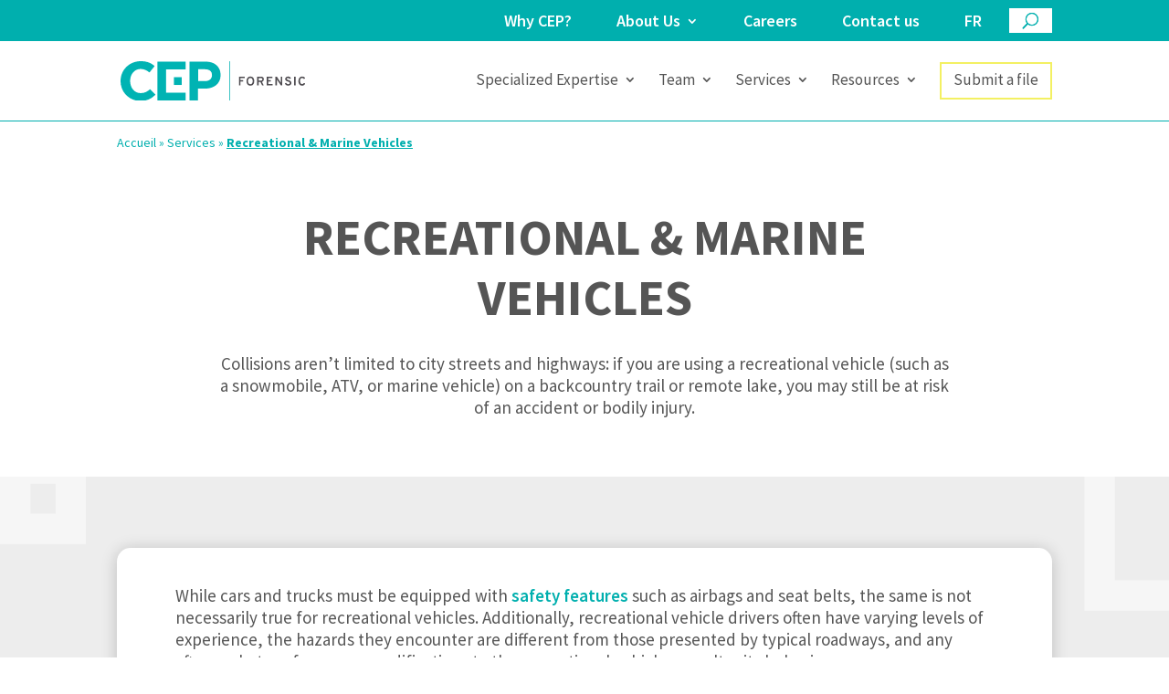

--- FILE ---
content_type: text/css
request_url: https://cep-experts.ca/wp-content/mu-plugins/bang-menu/bang-menu.css?ver=1.1
body_size: 229
content:
#main-header .et_mobile_menu .menu-item-has-children > a {
  background-color: transparent;
  position: relative;
  font-weight: inherit;
  padding-right: 40px;
}
#main-header .et_mobile_menu .menu-item-has-children > a:hover {
  background-color: rgba(0, 0, 0, 0.03);
}
#main-header .et_mobile_menu .menu-item-has-children > a > .menu-toggle::after {
  font-family: 'ETmodules';
  text-align: center;
  speak: none;
  font-weight: normal;
  font-variant: normal;
  text-transform: none;
  -webkit-font-smoothing: antialiased;
  position: absolute;
  font-size: 16px;
  content: '\4c';
  top: 11px;
  right: 18px;
}
#main-header .et_mobile_menu .menu-item-has-children.visible > a > .menu-toggle::after {
  content: '\4d';
}
#main-header .et_mobile_menu ul.sub-menu {
  display: none !important;
  visibility: hidden !important;
  transition: all 1.5s ease-in-out;
}
#main-header .et_mobile_menu .visible > ul.sub-menu {
  display: block !important;
  visibility: visible !important;
}


--- FILE ---
content_type: text/css
request_url: https://cep-experts.ca/wp-content/themes/divi-bang/css/styles.min.css?ver=1768367629
body_size: 10030
content:
@charset "UTF-8";#mceu_183{display:none!important}.frm_forms form .frm_form_fields .chosen-container .chosen-single{background:#eee}.frm_forms form .frm_form_fields .chosen-container .chosen-drop{border-radius:0}.frm_forms form .frm_form_fields .chosen-container .chosen-drop .chosen-results{padding:0;margin:0}.frm_forms form .frm_form_fields .chosen-container .chosen-drop .chosen-results li{padding:10px 10px}.frm_forms form .frm_form_fields .chosen-container .chosen-drop .chosen-results li.highlighted{background-image:none;background-color:#df6420}.frm_forms form.btn-right .frm_form_fields .frm_submit button{float:right}.frm_forms form.btn-right .frm_form_fields .frm_submit.frm_first.frm_third{float:right}.frm_submit.frm_first.frm_third{margin-left:0}.frm_submit.frm_first.frm_third button.et_pb_promo_button.et_pb_button.frm_button_submit{width:100%}.chosen-container-active.chosen-with-drop .chosen-single{background:#eee!important}.chosen-container-single .chosen-single{border-color:#cccccc;border-width:0px;border-style:solid;border-radius:0;width:100%;max-width:100%;font-size:16px;padding:16px 16px!important;-webkit-box-sizing:border-box;box-sizing:border-box;outline:none;font-weight:normal;-webkit-box-shadow:none;box-shadow:none}.chosen-container-single .chosen-single{background:#f3f3f3!important;color:#555!important;height:54px;line-height:54px;padding:16px}.chosen-container-single .chosen-single:after{position:absolute;right:16px;font-family:ETmodules;font-size:16px;font-weight:800;content:"3";font-size:32px;color:#414141;font-weight:500}.chosen-container-single .chosen-single span{margin-right:26px;display:block;overflow:hidden;white-space:nowrap;text-overflow:ellipsis;padding-left:0px}.chosen-container-single .chosen-single div{top:0!important}.chosen-container-single .chosen-single div b{background:none!important}.chosen-container-single.chosen-with-drop .chosen-single:after{-webkit-transform:rotate(180deg);-ms-transform:rotate(180deg);transform:rotate(180deg)}.chosen-container-single.chosen-with-drop .chosen-single div b{background:none!important}.chosen-container-single .chosen-drop{border-radius:0}.chosen-container-single .chosen-drop .chosen-results{padding:0;margin:0}.chosen-container-single .chosen-drop .chosen-results li{padding:10px 10px}.chosen-container-single .chosen-drop .chosen-results li.highlighted{background-image:none;background-color:#df6420}.frm_dropzone .dz-message,.frm_dropzone.dz-clickable.frm_single_upload .dz-message{margin:0px!important;margin-bottom:0px!important;min-height:148px}.with_frm_style .chosen-container-single .chosen-single{height:54px;line-height:inherit}.with_frm_style .chosen-container-single .chosen-single:after{}.chosen-container-single .chosen-single:after{top:15px}.chosen-container-single .chosen-single{line-height:inherit}.with_frm_style .chosen-container-single .chosen-single div b{display:none!important}::-webkit-input-placeholder{color:#555!important}::-moz-placeholder{color:#555!important}:-ms-input-placeholder{color:#555!important}:-moz-placeholder{color:#555!important}.ui-datepicker .ui-datepicker-title select.ui-datepicker-month,.ui-datepicker .ui-datepicker-title select.ui-datepicker-year{background-color:transparent!important;border:none;-moz-appearance:none;appearance:none;-webkit-appearance:none;pointer-events:none}.with_frm_style .chosen-container .chosen-results{max-height:200px}#form_koc8 .horizontal_radio .frm_primary_label,#form_koc82 .horizontal_radio .frm_primary_label{font-size:18px}#form_koc8 .horizontal_radio .frm_opt_container label,#form_koc82 .horizontal_radio .frm_opt_container label{font-size:16px}#form_inscriptionvnement #frm_field_345_container .frm_primary_label,#form_inscriptionvnement #frm_field_355_container .frm_primary_label{min-height:58px}#form_inscriptionvnement .frm_left_container.horizontal_radio{-ms-grid-columns:490px auto;grid-template-columns:490px auto}#form_inscriptionvnement #frm_field_353_container,#form_inscriptionvnement #frm_field_359_container{-ms-grid-columns:367px auto;grid-template-columns:367px auto}#form_inscriptionvnement #frm_field_353_container .frm_primary_label,#form_inscriptionvnement #frm_field_359_container .frm_primary_label{color:#00afae}#form_inscriptionvnement #frm_field_422_container label{color:#fff;font-size:1px}#form_inscriptionvnement #frm_field_422_container input{margin-top:-10px}#form_registrationvnement .frm_left_container.horizontal_radio{-ms-grid-columns:215px auto;grid-template-columns:215px auto}#form_registrationvnement div#frm_field_511_container{-ms-grid-columns:360px auto!important;grid-template-columns:360px auto!important}#form_registrationvnement input#field_ilsf02-0{margin-top:-10px!important}#form_registrationvnement input#field_dlixk-0{margin-top:-10px!important}#form_registrationvnement #frm_checkbox_506-0 label{color:#fff;font-size:1px}#form_registrationvnement #frm_checkbox_511-0 label{color:#fff;font-size:1px}@media only screen and (max-width:1024px){#form_inscriptionvnement #frm_field_345_container .frm_form_field.frm4,#form_inscriptionvnement #frm_field_355_container .frm_form_field.frm4{-ms-grid-column-span:12!important;grid-column:span 12/span 12!important}#form_inscriptionvnement #frm_field_345_container .frm_form_field.frm4 .frm_primary_label,#form_inscriptionvnement #frm_field_355_container .frm_form_field.frm4 .frm_primary_label{min-height:0px}}#top-header .container ul#et-secondary-nav{padding-right:30px}#top-header .container ul#et-secondary-nav li.current_page_ancestor>a{color:#555!important}#top-header .container ul#et-secondary-nav li.current-menu-item>a{color:#555!important}#top-header .container ul#et-secondary-nav li.current-menu-ancestor>a{color:#555!important}#top-header .container ul#et-secondary-nav li.current-menu-ancestor ul li a{color:white!important}#top-header .container ul#et-secondary-nav li.current-menu-ancestor .current-menu-item a{background-color:#555!important}#top-header .container ul#et-secondary-nav li.current-page-ancestor>a{color:#555!important}#top-header .container ul#et-secondary-nav li{margin-right:45px}#top-header .container ul#et-secondary-nav li a{font-weight:600}#top-header .container ul#et-secondary-nav li:last-child{margin-right:0px}#top-header .container ul#et-secondary-nav li.lang{text-transform:uppercase}#top-header .container ul#et-secondary-nav li ul.sub-menu{padding:0;left:0;width:190px;border-bottom:1px solid white;border-top:1px solid white}#top-header .container ul#et-secondary-nav li ul.sub-menu li{padding:0;margin-right:0px;text-align:left;border-bottom:1px solid white;border-top:1px solid white}#top-header .container ul#et-secondary-nav li ul.sub-menu li a{background-color:#00afae;padding:0.5em 1em}#top-header .container ul#et-secondary-nav li ul.sub-menu li a:hover{background-color:#555}#top-header .container ul#et-secondary-nav li ul.sub-menu li.current_page_item a{background-color:#555;color:white}#main-header{-webkit-box-shadow:0 1px 0 #00afae;box-shadow:0 1px 0 #00afae}#main-header .container ul#top-menu li{padding-right:45px}#main-header .container ul#top-menu li.submit-file-button a{border:2px solid #f3f062;margin-top:-10px;padding:10px 13px 13px 13px}#main-header .container ul#top-menu li:last-child{padding-right:0px}#main-header .container ul#top-menu li a{font-weight:300}#main-header .container ul#top-menu li ul.sub-menu{padding:0;width:270px;border-bottom:1px solid white;border-top:1px solid white}#main-header .container ul#top-menu li ul.sub-menu li{width:100%;padding:0;border-bottom:1px solid white;border-top:1px solid white}#main-header .container ul#top-menu li ul.sub-menu li a{background-color:#555;color:white!important;padding:0.5em 1em;width:100%;font-size:18px;line-height:1em}#main-header .container ul#top-menu li ul.sub-menu li a:hover{opacity:1;background-color:#00afae}#main-header .container ul#top-menu li ul.sub-menu li.current-menu-item a{background-color:#00afae;color:white}#main-header .container ul#top-menu li ul.sub-menu li.menu-item-has-children a{padding-right:40px}#main-header .container ul#top-menu li ul.sub-menu li.menu-item-has-children a:after{top:8px}#main-header .container ul#top-menu li ul.sub-menu li.menu-item-has-children ul{left:270px;top:-2px}#main-header .container #et-top-navigation #et_mobile_nav_menu ul#mobile_menu{padding:0}#main-header .container #et-top-navigation #et_mobile_nav_menu ul#mobile_menu .current-menu-ancestor>a{background-color:#555!important}#main-header .container #et-top-navigation #et_mobile_nav_menu ul#mobile_menu .current-menu-ancestor .sub-menu li a{background-color:#00c9c7!important}#main-header .container #et-top-navigation #et_mobile_nav_menu ul#mobile_menu .current-menu-ancestor.current-menu-parent.menu-item-has-children>a{color:#00afae}#main-header .container #et-top-navigation #et_mobile_nav_menu ul#mobile_menu li a{padding:10px 10%}#main-header .container #et-top-navigation #et_mobile_nav_menu ul#mobile_menu li.lang{text-transform:uppercase}#main-header .container #et-top-navigation #et_mobile_nav_menu ul#mobile_menu li ul{padding:0}#main-header .container #et-top-navigation #et_mobile_nav_menu ul#mobile_menu li ul li{padding:0}#main-header .container #et-top-navigation #et_mobile_nav_menu ul#mobile_menu li ul li a{background-color:#00c9c7!important;color:white!important;padding-left:calc(10% + 15px)}#main-header .container #et-top-navigation #et_mobile_nav_menu ul#mobile_menu li ul li ul li a{padding-left:calc(10% + 30px)}#main-header .container #et-top-navigation #et_mobile_nav_menu ul#mobile_menu li ul li.current-menu-item a{background-color:#00afae!important}#main-header .container #et-top-navigation #et_mobile_nav_menu ul#mobile_menu li.secondary-menu.current_page_item>a{background-color:#555!important;opacity:1}#main-header .container #et-top-navigation #et_mobile_nav_menu ul#mobile_menu li.secondary-menu.current_page_item .sub-menu li a{background-color:#00c9c7!important}#main-header .container #et-top-navigation #et_mobile_nav_menu ul#mobile_menu li.secondary-menu.current_page_item>a{color:#00afae}#et_mobile_nav_menu li.secondary-menu a .link-wrap,#et_mobile_nav_menu li.secondary-menu a .menu-toggle{color:white!important}#et_mobile_nav_menu li.secondary-menu a .link-wrap:after,#et_mobile_nav_menu li.secondary-menu a .menu-toggle:after{color:white!important}.home .mobile_menu_bar:before{color:#fff}#et_top_search{margin-left:0;width:inherit}#et_top_search #et_search_icon:before{background-color:white;color:#00afae;padding:5px 15px;position:relative}#main-header.et-fixed-header,#top-header.et-fixed-header{-webkit-transform:translateY(-45px);-ms-transform:translateY(-45px);transform:translateY(-45px)}.et_fixed_nav.et_show_nav.et_secondary_nav_enabled #page-container,.et_non_fixed_nav.et_transparent_nav.et_show_nav.et_secondary_nav_enabled #page-container{padding-top:136px!important}@media screen and (min-width:981px){#main-header .container ul#top-menu.nav>li{padding-right:20px!important}}@media screen and (min-width:981px) and (max-width:1315px){ul#top-menu li a{font-size:17px}div#et-top-navigation{padding-left:74px!important}}@media screen and (min-width:1081px) and (max-width:1200px){.breadcrumbs_row,.et_menu_container{width:87%!important}}@media screen and (min-width:981px) and (max-width:1080px){.et_pb_svg_logo img#logo{height:40%!important}ul#top-menu li a{font-size:16px}#main-header .container ul#top-menu.nav>li{padding-right:10px!important}}@media screen and (min-width:981px) and (max-width:1025px){.et_pb_svg_logo img#logo{height:33%!important}}@media screen and (min-width:981px){.et_header_style_left #et-top-navigation,.et_header_style_split #et-top-navigation{padding-top:33px!important}#logo,.et_fixed_nav #et-top-navigation{-webkit-transition:none!important;transition:none!important}#main-header .container ul#top-menu.nav li:last-child{padding-right:0px!important}}#main-footer{border-top:8px solid #c8c8c8;background-color:#00afae!important}#main-footer *{color:white!important}#et-footer-nav{display:none!important}#footer-bottom{padding:10px 0 10px}#footer-bottom p{color:white;font-size:18px}.footer-widget>div{display:block;width:100%;text-align:center}.footer-widget .socials-media a{padding:0 7px}#footer-widgets{padding:67px 0}#footer-widgets .footer-widget li{display:inline-block;margin-bottom:0px;padding:0 20px}#footer-widgets .footer-widget li a{font-weight:bold;font-size:24px}#footer-widgets .footer-widget li:before{display:none}#footer-widgets .footer-widget a.et_pb_button{background:#fff;color:#000;line-height:1.7em!important}#footer-widgets .footer-widget button#singlebutton{background:#fff;color:#000;line-height:1.7em!important;width:100%}#footer-widgets .footer-widget input{margin-bottom:15px;background-color:#f3f3f3;border-color:#cccccc;border-width:0px;border-style:solid;border-radius:0;width:100%;max-width:100%;font-size:16px;padding:16px 16px;-webkit-box-sizing:border-box;box-sizing:border-box;outline:none;font-weight:normal;-webkit-box-shadow:none;box-shadow:none}.h1-infographie{font-weight:bold!important;font-size:45px!important;line-height:50px!important;color:#145887!important;text-transform:uppercase!important}.h1-infographie-orange{font-weight:bold!important;font-size:30px!important;line-height:35px!important;color:#EB5A29!important;text-transform:uppercase!important}.h2-infographie{font-weight:bold!important;font-size:35px!important;line-height:1.2em!important;color:#145887!important;text-transform:uppercase!important}.h3-infographie{font-weight:600!important;font-size:26px!important;line-height:1.2em!important;color:#EB5A29!important;text-transform:uppercase!important}.verglas ul li{padding-bottom:20px!important}.verglas ul li:before{content:url("/wp-content/uploads/2025/02/1446-cep-infographie-causes-origines-v1b-glacon-1.png")!important;width:20px!important;top:0.3em!important;display:inline-block!important;position:absolute!important;margin-left:-1em!important;left:-10px!important;background-color:unset!important;height:unset!important}@media only screen and (max-width:1200px) and (min-width:1000px){.verglas-margin{margin-bottom:85%!important}}@media only screen and (max-width:600px){.h1-infographie{font-size:35px!important;line-height:40px!important}}body{font-family:"Source Sans Pro",sans-serif}body a,body h1,body h2,body h3,body h4,body li,body p{font-family:"Source Sans Pro",sans-serif}.et_pb_section .et_pb_row .et_pb_column .et_pb_text.h2-35 h2{font-size:35px!important;font-weight:700}.et_pb_section .et_pb_row .et_pb_column .et_pb_text.h3-19 h3{font-size:19px!important;font-weight:400}.et_pb_section .et_pb_row .et_pb_column .et_pb_text h1,.et_pb_section .et_pb_row .et_pb_column .et_pb_text h2,.et_pb_section .et_pb_row .et_pb_column .et_pb_text h3,.et_pb_section .et_pb_row .et_pb_column .et_pb_text h4{margin-bottom:27px;padding-bottom:0}.et_pb_section .et_pb_row .et_pb_column .et_pb_text h1:last-child,.et_pb_section .et_pb_row .et_pb_column .et_pb_text h2:last-child,.et_pb_section .et_pb_row .et_pb_column .et_pb_text h3:last-child,.et_pb_section .et_pb_row .et_pb_column .et_pb_text h4:last-child{margin-bottom:0}.et_pb_section .et_pb_row .et_pb_column .et_pb_text h1{font-size:55px!important;line-height:1.2em;font-weight:300;color:#00afae}.et_pb_section .et_pb_row .et_pb_column .et_pb_text h1+p{margin-top:20px}.et_pb_section .et_pb_row .et_pb_column .et_pb_text h2{font-size:35px;color:#004b45;line-height:1.2em}.et_pb_section .et_pb_row .et_pb_column .et_pb_text h2+p{margin-top:15px}.et_pb_section .et_pb_row .et_pb_column .et_pb_text h3{font-size:30px!important;color:#555555}.et_pb_section .et_pb_row .et_pb_column .et_pb_text h3+p{margin-top:10px}.et_pb_section .et_pb_row .et_pb_column .et_pb_text h4{font-size:23px!important}.et_pb_section .et_pb_row .et_pb_column .et_pb_text h1:last-child,.et_pb_section .et_pb_row .et_pb_column .et_pb_text h2:last-child,.et_pb_section .et_pb_row .et_pb_column .et_pb_text h3:last-child,.et_pb_section .et_pb_row .et_pb_column .et_pb_text h4:last-child,.et_pb_section .et_pb_row .et_pb_column .et_pb_text h5:last-child,.et_pb_section .et_pb_row .et_pb_column .et_pb_text h6:last-child{padding-bottom:0}.et_pb_section .et_pb_row .et_pb_column .et_pb_text ul:not(.chosen-results){padding-bottom:30px;padding-left:1em;list-style:none!important}.et_pb_section .et_pb_row .et_pb_column .et_pb_text ul:not(.chosen-results) li:not(.active-result):not(.frm_rootline_single){position:relative}.et_pb_section .et_pb_row .et_pb_column .et_pb_text ul:not(.chosen-results) li:not(.active-result):not(.frm_rootline_single):before{content:"";width:7px;height:7px;top:0.5em;background-color:#00afae;display:inline-block;position:absolute;margin-left:-1em}.et_pb_section .et_pb_row .et_pb_column .et_pb_text ul:not(.chosen-results) li{padding-bottom:8px}.et_pb_section .et_pb_row .et_pb_column .et_pb_text ul:not(.chosen-results) li:last-child{padding-bottom:0px}.et_pb_section .et_pb_row .et_pb_column .et_pb_text ul:not(.chosen-results) p:empty{display:none}.et_pb_section .et_pb_row .et_pb_column .et_pb_text ul:not(.chosen-results) ol{padding-left:20px}.et_pb_section .et_pb_row .et_pb_column .et_pb_text ul:not(.chosen-results) ol,.et_pb_section .et_pb_row .et_pb_column .et_pb_text ul:not(.chosen-results) ul{list-style-position:outside}.et_pb_section .et_pb_row .et_pb_column .et_pb_text ul:not(.chosen-results):last-child{padding-bottom:0}.et-db #et-boc .et-l .et_pb_section .et_pb_row .et_pb_column .et_pb_text a{color:#00afae;font-weight:600}.liste-orange ul li a{color:#004b45!important;text-decoration:underline}.liste-orange ul li a:hover{color:#df6420!important}.liste-orange ul li:before{color:#df6420!important}.page article h3{font-size:25px}div.more-link a.et_pb_button{display:inline-block}body .et_pb_bg_layout_dark,body .et_pb_bg_layout_dark h1,body .et_pb_bg_layout_dark h2,body .et_pb_bg_layout_dark h3,body .et_pb_bg_layout_dark h4,body .et_pb_bg_layout_dark h5,body .et_pb_bg_layout_dark h6{color:inherit!important}.wp-pagenavi a,.wp-pagenavi span{font-size:16px!important;font-weight:bold!important}.single .et_pb_post{margin-bottom:0!important}.single:not(.single-post):not(.single-nouvelle):not(.single-service):not(.single-expert):not(.single-job).et-db #et-boc .et_pb_section{padding:54px 0}.single:not(.single-post):not(.single-nouvelle):not(.single-service):not(.single-expert):not(.single-job).et-db #et-boc .et_pb_row{padding:40px 0}.single:not(.single-post):not(.single-nouvelle):not(.single-service):not(.single-expert):not(.single-job).et-db #et-boc .liste-orange .et_pb_column{margin-bottom:8px}.single:not(.single-post):not(.single-nouvelle):not(.single-service):not(.single-expert):not(.single-job).et-db #et-boc .liste-orange ul li:before{color:#df6420!important}.single.et-db #main-content h1{font-size:55px!important;line-height:1.2em;font-weight:bold;color:#00afae}.single.et-db #main-content h2{color:#004b45;font-weight:300;line-height:1.2em}body.single.single-service #titre-bris-incendie h1{font-size:41px!important}@media only screen and (min-width:768px) and (max-width:1300px){body.single.single-service #titre-bris-incendie h1{font-size:34px!important}}.archive #cat_chosen,.blog #cat_chosen{width:33%!important;margin-bottom:50px}.archive #left-area,.blog #left-area{padding-bottom:0px;margin-bottom:100px}.archive h1,.blog h1{margin-bottom:50px;padding-bottom:0;text-align:center}.archive select#cat,.blog select#cat{margin-bottom:50px}.archive article,.blog article{margin-bottom:100px}.archive article p,.blog article p{padding-bottom:0}.archive article img,.blog article img{width:100%}.archive .bang-trois-colonnes #left-area,.blog .bang-trois-colonnes #left-area{width:100%!important;padding-right:0!important;margin-bottom:100px;padding-bottom:100px;border-bottom:2px solid #000}.archive .bang-trois-colonnes .row,.blog .bang-trois-colonnes .row{margin-bottom:50px}.archive .bang-trois-colonnes .row:last-of-type,.blog .bang-trois-colonnes .row:last-of-type{margin-bottom:0}.archive .bang-trois-colonnes .row:last-of-type article:last-of-type,.blog .bang-trois-colonnes .row:last-of-type article:last-of-type{margin-bottom:0}.archive .bang-trois-colonnes .row article,.blog .bang-trois-colonnes .row article{width:31%;margin-right:3%;margin-bottom:30px;float:left}.archive .bang-trois-colonnes .row article .article-preview-content,.blog .bang-trois-colonnes .row article .article-preview-content{width:100%;margin-left:0}.archive .bang-trois-colonnes .row article:last-of-type,.blog .bang-trois-colonnes .row article:last-of-type{margin-right:0;margin-bottom:0}.archive .bang-trois-colonnes .row article .more-link,.blog .bang-trois-colonnes .row article .more-link{margin-top:15px}.archive .bang-trois-colonnes .row article p.entry-title,.blog .bang-trois-colonnes .row article p.entry-title{margin-bottom:10px}.archive .bang-trois-colonnes .row article .post-meta,.blog .bang-trois-colonnes .row article .post-meta{margin-bottom:30px}.archive .bang-trois-colonnes .row article p,.blog .bang-trois-colonnes .row article p{padding-bottom:0!important}.archive .bang-trois-colonnes .row article img+p,.blog .bang-trois-colonnes .row article img+p{font-weight:bold}.archive .bang-trois-colonnes .row article img,.blog .bang-trois-colonnes .row article img{width:100%;margin-bottom:6.593%}.archive .bang-trois-colonnes #sidebar,.blog .bang-trois-colonnes #sidebar{border:none!important;padding-left:0;width:100%}.archive .bang-trois-colonnes #sidebar div.et_pb_widget,.blog .bang-trois-colonnes #sidebar div.et_pb_widget{float:left;width:31%;margin-right:3%}.archive .bang-trois-colonnes #sidebar div.et_pb_widget:last-child,.blog .bang-trois-colonnes #sidebar div.et_pb_widget:last-child{margin-right:0}.single-post.single article img{max-width:50%!important}.single-post.single .et_pb_post{padding-bottom:0;margin-bottom:0}body.single-post .new-post-layout :not(.new-post-content) .et_pb_row{width:100%}body.single-post .new-post-layout .et_pb_row .et_pb_module{margin-bottom:27px}body.single-post .new-post-layout .et_pb_row .et_pb_module:last-child{margin-bottom:0px}body.single-post .new-post-layout .et_pb_section_0{padding:inherit!important}.sidebar-message{padding:10px;background-color:#E6E6E6}.recent-posts-sidebar h2{padding-bottom:25px}.recent-posts-sidebar a{color:#fff!important}.meta-post-date{margin-bottom:10px;display:block}.meta-post-excerpt{font-size:30px;font-weight:700;display:block;line-height:1.2;margin-bottom:10px}.meta-post-author{display:block}@media only screen and (min-width:981px){body.single-post .new-post-layout .et_pb_row{padding:27px 0}.post-2-columns>.et_pb_column:first-child{margin-right:1.5%}}@media only screen and (max-width:767px){.single.et-db #et-boc .new-post-layout .et_pb_row{padding:27px 0px}}@media only screen and (min-width:981px){.archive article .article-preview-thumbnail,.blog article .article-preview-thumbnail{width:33%;float:left}.archive article .article-preview-content,.blog article .article-preview-content{width:61%;float:left;margin-left:30px}.archive article .more-link,.blog article .more-link{margin-top:15px}}@media only screen and (max-width:980px){.archive .bang-trois-colonnes #left-area,.blog .bang-trois-colonnes #left-area{margin-bottom:80px;padding-bottom:0px;border-bottom:none}.archive .bang-trois-colonnes .row article,.blog .bang-trois-colonnes .row article{width:46%;margin-right:4%;margin-bottom:80px;float:left}.archive .bang-trois-colonnes .row article:last-of-type,.archive .bang-trois-colonnes .row article:nth-child(2),.blog .bang-trois-colonnes .row article:last-of-type,.blog .bang-trois-colonnes .row article:nth-child(2){margin-right:0}.blog .row article{margin-bottom:80px}}@media only screen and (max-width:768px){.archive .bang-trois-colonnes .row article,.blog .bang-trois-colonnes .row article{width:100%;margin-right:0;margin-bottom:80px;float:left}.archive .bang-trois-colonnes .row article:last-of-type,.archive .bang-trois-colonnes .row article:nth-child(2),.blog .bang-trois-colonnes .row article:last-of-type,.blog .bang-trois-colonnes .row article:nth-child(2){margin-right:0}.archive #left-area,.blog #left-area{margin-bottom:80px}}@media (max-width:767px){.archive #left-area,.blog #left-area{margin-bottom:50px}.archive .row article,.blog .row article{margin-bottom:50px}.archive .bang-trois-colonnes #left-area,.blog .bang-trois-colonnes #left-area{margin-bottom:50px}.archive .bang-trois-colonnes .row article,.blog .bang-trois-colonnes .row article{margin-bottom:50px}}.page-id-1504 .sidebar,.page-id-1957 .sidebar{border-left:1px solid #e2e2e2}.page-id-1504 .sidebar ul li,.page-id-1957 .sidebar ul li{padding:0!important;text-indent:0!important}.page-id-1504 .sidebar ul li:before,.page-id-1957 .sidebar ul li:before{display:none!important}.single-nouvelle #main-content .container .et_pb_section_0{padding-top:0}.single-nouvelle #main-content .container:before{display:none}.single-nouvelle .post-meta+img{display:none}.section-nouvelle{float:left;width:77%;padding-right:3%}.section-nouvelle h2{margin-bottom:27px;padding-bottom:0}.section-nouvelle form#nouvelle-filters{margin-bottom:5%}.section-nouvelle form#nouvelle-filters .chosen-container{width:25%!important;margin-right:1%}.section-nouvelle.bang-trois-colonnes{float:none;width:100%;padding-right:0%}.section-nouvelle.bang-trois-colonnes .row article{width:31%;margin-right:3%;margin-bottom:30px;float:left}.section-nouvelle.bang-trois-colonnes .row article .article-preview-thumbnail{width:100%}.section-nouvelle.bang-trois-colonnes .row article .article-preview-content{margin-left:0px;width:100%}.section-nouvelle.bang-trois-colonnes .wp-pagenavi{padding:30px 0px}.section-nouvelle.bang-trois-colonnes+#sidebar{width:100%;border:none;padding-left:0;padding-top:50px;margin-top:50px;padding-bottom:0px;border-top:2px solid #555}.section-nouvelle.bang-trois-colonnes+#sidebar .et_pb_widget{width:33%;float:left}.section-nouvelle.bang-trois-colonnes+#sidebar .et_pb_widget ul{padding-left:0}.section-nouvelle .row:last-of-type article:last-of-type{margin-bottom:0}.section-nouvelle .row article{margin-bottom:54px}.section-nouvelle .row article:last-of-type{margin-right:0;margin-bottom:0}.section-nouvelle .row article .entry-title{margin-bottom:10px!important}.section-nouvelle .row article .entry-title a{color:#555!important}.section-nouvelle .row article .more-link{margin-top:15px}.section-nouvelle .row article img{width:100%;margin-bottom:27px}.section-nouvelle div.cat-content{margin-bottom:54px;border-bottom:1px solid #000;padding-bottom:54px;display:inline-block;width:100%}.section-nouvelle div.cat-content:last-of-type{margin-bottom:0;padding-bottom:0;border-bottom:0}.section-nouvelle .section-listing-gta{margin-top:64px;border-top:2px solid #000;padding-top:64px}.sidebar.sidebar-right{padding-left:3%;width:23%;border-left:1px solid #e2e2e2;float:left}.sidebar.sidebar-right .et_pb_widget{float:none;width:100%!important}.sidebar{padding-left:0;width:100%}.sidebar .et_pb_widget{float:left;width:31%!important;margin-right:3%!important}.sidebar .et_pb_widget ul{margin-left:0;padding-left:0}.sidebar .et_pb_widget ul li{list-style:none}.sidebar .et_pb_widget ul li a{color:#555!important}.sidebar .et_pb_widget ul li a:hover{color:#df6420!important}@media only screen and (min-width:981px){.page-id-1504 article .article-preview-thumbnail,.page-id-1957 article .article-preview-thumbnail{width:33%;float:left}.page-id-1504 article .article-preview-content,.page-id-1957 article .article-preview-content{width:61%;float:left;margin-left:30px}.page-id-1504 article .more-link,.page-id-1957 article .more-link{margin-top:15px}}@media only screen and (max-width:980px){.page .section-nouvelle{width:100%}.page .sidebar.sidebar-right{display:none}.section-nouvelle.bang-trois-colonnes .row article{width:100%;margin-bottom:50px}.section-nouvelle form#nouvelle-filters .chosen-container{width:100%!important;margin-bottom:2%}}@media only screen and (max-width:768px){.section-nouvelle .row article{width:100%;margin-right:0;margin-bottom:60px;float:left}.section-nouvelle .row article:last-of-type,.section-nouvelle .row article:nth-child(2){margin-right:0}.section-nouvelle.bang-trois-colonnes+#sidebar .et_pb_widget{width:100%!important}.section-nouvelle.bang-trois-colonnes .wp-pagenavi{padding:0px 0px}.section-nouvelle.bang-trois-colonnes+#sidebar{padding-top:25px;margin-top:25px}}.section-equipe h2{margin-bottom:27px;padding-bottom:0}.section-equipe form#equipe-filters{margin-bottom:50px}.section-equipe div.cat-content{margin-bottom:64px;border-bottom:2px solid #000;padding-bottom:64px;display:inline-block;width:100%}.section-equipe div.cat-content .row{margin-bottom:50px}.section-equipe div.cat-content .row:last-of-type{margin-bottom:0}.section-equipe div.cat-content .row:last-of-type article:last-of-type{margin-bottom:0}.section-equipe div.cat-content .row article{width:22%;margin-right:4%;margin-bottom:30px;float:left}.section-equipe div.cat-content .row article:last-of-type{margin-right:0}.section-equipe div.cat-content .row article .more-link{margin-top:27px}.section-equipe div.cat-content .row article p{padding-bottom:0;font-size:16px}.section-equipe div.cat-content .row article img+p{font-size:19px;text-transform:uppercase;color:#555;font-weight:bold}.section-equipe div.cat-content .row article img{width:100%;margin-bottom:6.593%}.section-equipe div.cat-content:last-of-type{margin-bottom:0;padding-bottom:0;border-bottom:0}.single-employee h1{margin-bottom:15px;padding-bottom:0px}@media only screen and (max-width:980px){.section-equipe div.cat-content .row{margin-bottom:0}.section-equipe div.cat-content .row article{width:48%;margin-right:4%;margin-bottom:50px;float:left}.section-equipe div.cat-content .row article:last-of-type,.section-equipe div.cat-content .row article:nth-child(2){margin-right:0}}@media only screen and (max-width:767px){.section-equipe div.cat-content .row article{width:100%;margin-right:0;margin-bottom:50px;float:left}.section-equipe div.cat-content .row article:last-of-type,.section-equipe div.cat-content .row article:nth-child(2){margin-right:0}}div#left-area{padding-bottom:40px}.section-carriere h2,.section-carriere h3{margin-bottom:27px;padding-bottom:0}.section-carriere form#carriere-filters{margin-bottom:5%}.section-carriere form#carriere-filters .chosen-container{width:25%!important;margin-right:1%}.section-carriere .cat-content{border-bottom:1px solid #000;padding-bottom:80px;display:inline-block}.section-carriere .cat-content .row article{margin-bottom:40px}.section-carriere .cat-content .row article:last-of-type{margin-bottom:0}.section-carriere .cat-content .row article p{margin-bottom:27px;color:#555}.section-carriere .cat-content .row article img{width:100%}.section-carriere .cat-content .row article a{color:#df6420}#careers{padding-top:0!important;padding-bottom:0!important}#careers .et_pb_row{max-width:100%;width:100%!important;padding-top:0!important}#careers .career-tile .et_pb_button{color:#df6420;text-decoration:none!important}.single-job #main-content .container:before{display:none}.single-job #main-content .container .et_pb_section_0{padding-top:0;padding-bottom:0px}@media only screen and (max-width:980px){.section-carriere .row article{width:46%;margin-right:4%;margin-bottom:30px;float:left}.section-carriere .row article:last-of-type,.section-carriere .row article:nth-child(2){margin-bottom:0px;margin-right:0}}@media only screen and (max-width:768px){.section-carriere .row article{width:100%;margin-right:0;margin-bottom:30px;float:left}.section-carriere .row article:last-of-type,.section-carriere .row article:nth-child(2){margin-right:0}}@media (max-width:767px){.section-carriere .cat-content{padding-bottom:50px}}.section-event form#event-filters{margin-bottom:50px}.section-event article{margin-bottom:100px}.section-event article p{margin-bottom:15px;padding-bottom:0}.section-event article img{width:100%}@media only screen and (min-width:981px){.section-event article .event-img-content{width:33%;float:left}.section-event article .event-text-content{width:63%;float:left;margin-left:30px}.section-event article .more-link{margin-top:50px}}@media only screen and (max-width:980px){.section-event article{width:46%;margin-right:4%;margin-bottom:50px;float:left}.section-event article .block-link{margin-bottom:15px}.section-event:last-of-type{margin-right:0}}@media only screen and (max-width:768px){.section-event article{width:100%;margin-right:0;margin-bottom:50px;float:left}.section-event article:last-of-type,.section-event article:nth-child(2){margin-right:0}}.post-29463 .et_pb_section_0{padding-top:0px!important}.post-29850 .et_pb_section_0{padding-top:0px!important}@media only screen and (max-width:980px){.postid-29873 .et_pb_section{padding:unset!important}.postid-29886 .et_pb_section{padding:unset!important}}.accordion-formations .et_pb_row .et_pb_column .et_pb_toggle{border:none!important;-webkit-transition:background 0.5s ease;transition:background 0.5s ease}.accordion-formations .et_pb_toggle.et_pb_module.et_pb_toggle_close{padding:0px!important;background-color:#fff!important;border:none!important}.accordion-formations .et_pb_toggle.et_pb_module .et_pb_toggle_title{background-color:#fff!important;padding:15px 20px!important;font-size:19px!important;font-weight:400!important;border:none!important;text-transform:none!important}.accordion-formations .et_pb_toggle.et_pb_module.et_pb_toggle_open{padding:0px!important}.accordion-formations .et_pb_toggle.et_pb_module.et_pb_toggle_open .et_pb_toggle_title{background-color:#EDEDED!important;border:none!important}.accordion-formations .et_pb_toggle.et_pb_module .et_pb_toggle_content{padding:0px 20px!important;background-color:#FBFBFB!important}.accordion-formations .et_pb_button:hover{background-color:#ededed!important}.link-hover-underline a:hover{text-decoration:underline}@media (min-width:980px) and (max-width:1200px){.form-3col a{font-size:13px!important}.form-3col .titre{font-size:21px!important;line-height:31px!important}}body .et_pb_button:hover{background-color:#df6420!important}body.et-db #et-boc .et-l .et_pb_button:hover{background-color:#df6420!important}.frm_style_formidable-style.with_frm_style .chosen-container-single .chosen-single{line-height:26px!important}.row-custom-bg-single .wrapper-blanc{background-color:white;border-radius:15px;padding:10% 5%;display:-webkit-box;display:-ms-flexbox;display:flex;-webkit-box-orient:vertical;-webkit-box-direction:normal;-ms-flex-direction:column;flex-direction:column;-webkit-box-pack:center;-ms-flex-pack:center;justify-content:center;-webkit-box-shadow:0px -1px 15px 5px rgba(0,0,0,0.29);box-shadow:0px -1px 15px 5px rgba(0,0,0,0.29)}.no-text .wrapper-blanc{display:none}.post-type-archive-employe #main-content .container:before{display:none}.single-employe #main-content .container:before{display:none}.archive #main-content .container:before{display:none}.archive #cat{margin-bottom:30px}body.single-post.single article img{max-width:100%!important}.header-central-ontario button{color:#F3F062;font-size:20px;font-weight:700;font-family:"tajawal",sans-serif;text-transform:uppercase;display:inline-block;background-color:transparent;border:none;text-decoration:underline;padding-right:50px;text-align:left;padding-left:0px}.header-central-ontario button a{color:#F3F062!important}.header-central-ontario .et_pb_slide_content span{display:block;margin-top:10px}.text-to-button{color:#F3F062;font-size:20px;font-weight:700;font-family:"tajawal",sans-serif;text-transform:uppercase;display:inline-block;background-color:transparent;border:none;text-decoration:underline;padding-right:50px;text-align:left;padding-left:0px}.text-to-button a{color:#F3F062!important}#home-slider .et_pb_slide_content span{display:block;margin-top:10px}#horaire-evenement{border:none}#horaire-evenement tr{border:none}#horaire-evenement tr:not(:last-child){border-bottom:1px solid #555}#horaire-evenement tr td{border:none}@media only screen and (min-width:1200px){.title-central-ontario{margin-top:60px!important}#home-slider .et_pb_slide_content span{display:block;line-height:0}.header-central-ontario .et_pb_slide_content span{display:block;line-height:0}}@media only screen and (max-width:980px){.header-central-ontario button{font-size:18px}.text-to-button{font-size:18px}select.ui-datepicker-month{line-height:22px!important;background-image:none!important}select.ui-datepicker-year{line-height:22px!important;background-image:none!important}.ui-widget{font-size:1em!important;width:14em!important}}.text-with-link p a{color:#ffffff!important;text-decoration:underline}.et-db #et-boc .et_pb_section.et_section_regular.breadcrumbs_section,.et_pb_section.breadcrumbs_section{padding:0;background-color:#fff}.et-db #et-boc .et_pb_section.et_section_regular.breadcrumbs_section .breadcrumbs_row,.et_pb_section.breadcrumbs_section .breadcrumbs_row{padding:8px 0!important}.et-db #et-boc .et_pb_section.et_section_regular.breadcrumbs_section .breadcrumbs_row .breadcrumbs_module,.et_pb_section.breadcrumbs_section .breadcrumbs_row .breadcrumbs_module{font-size:14px;color:#00afae}.et-db #et-boc .et_pb_section.et_section_regular.breadcrumbs_section .breadcrumbs_row .breadcrumbs_module a,.et_pb_section.breadcrumbs_section .breadcrumbs_row .breadcrumbs_module a{color:#00afae!important;text-decoration:none}.et-db #et-boc .et_pb_section.et_section_regular.breadcrumbs_section .breadcrumbs_row .breadcrumbs_module a:hover,.et_pb_section.breadcrumbs_section .breadcrumbs_row .breadcrumbs_module a:hover{text-decoration:underline;color:#df6420}.et-db #et-boc .et_pb_section.et_section_regular.breadcrumbs_section .breadcrumbs_row .breadcrumbs_module .breadcrumb_last,.et_pb_section.breadcrumbs_section .breadcrumbs_row .breadcrumbs_module .breadcrumb_last{font-weight:bold;text-decoration:underline}.et_pb_section_0{padding-top:25px!important}.et_pb_button{cursor:pointer!important}.et_pb_section .et_pb_row .et_pb_column .et_pb_module .et_pb_button,.et_pb_section .et_pb_row .et_pb_column .et_pb_module .et_pb_button:hover{padding:0.3em 1.75em!important}.et_pb_section .et_pb_row .et_pb_column .et_pb_module a:not(.et_pb_button){color:#df6420}.et_pb_section .et_pb_row .et_pb_column .et_pb_module .frm_final_submit.turquoise{border-color:#00afae!important}.et_pb_section .et_pb_row .et_pb_column .et_pb_module .frm_final_submit.turquoise:hover{color:white!important;background:#00afae!important}.et_pb_section .et_pb_row .et_pb_column .et_pb_toggle{-webkit-transition:background 0.5s ease;transition:background 0.5s ease}.et_pb_post .more-link:first-letter{text-transform:uppercase}.et_pb_module .gform_wrapper{max-width:100%;margin-top:0}.et_pb_module .gform_wrapper form .gform_body .gform_fields .gfield .gf_left_half,.et_pb_module .gform_wrapper form .gform_body .gform_fields .gfield .gf_right_half{width:50%}.et_pb_module .gform_wrapper form .gform_body .gform_fields .gfield input.text,.et_pb_module .gform_wrapper form .gform_body .gform_fields .gfield input.title,.et_pb_module .gform_wrapper form .gform_body .gform_fields .gfield input[type=email],.et_pb_module .gform_wrapper form .gform_body .gform_fields .gfield input[type=password],.et_pb_module .gform_wrapper form .gform_body .gform_fields .gfield input[type=tel],.et_pb_module .gform_wrapper form .gform_body .gform_fields .gfield input[type=text],.et_pb_module .gform_wrapper form .gform_body .gform_fields .gfield select,.et_pb_module .gform_wrapper form .gform_body .gform_fields .gfield textarea{background-color:#eee;border:0;color:#000;font-size:14px;padding:16px 16px}.et_pb_module .gform_wrapper form .gform_body .gform_fields .gfield input.small,.et_pb_module .gform_wrapper form .gform_body .gform_fields .gfield select.small{max-width:150px}.et_pb_module .gform_wrapper form .gform_body .gform_fields .gfield input.medium,.et_pb_module .gform_wrapper form .gform_body .gform_fields .gfield select.medium{max-width:550px}.et_pb_module .gform_wrapper form .gform_body .gform_fields .gfield textarea.large{width:100%}.et_pb_module .gform_wrapper form .gform_body .gform_fields .gfield .chosen-container .chosen-single{border-radius:0;border:0;padding:0 0 0 16px;-webkit-box-shadow:none;box-shadow:none;background:#eee;height:51px;line-height:51px;font-size:14px}.et_pb_module .gform_wrapper form .gform_body .gform_fields .gfield .chosen-container .chosen-single div b{background-position:2px 16px}.et_pb_module .gform_wrapper form .gform_body .gform_fields .gfield .chosen-container .chosen-drop{border-radius:0;-webkit-box-shadow:none;box-shadow:none;border:1px #eee solid}.et_pb_module .gform_wrapper form .gform_body .gform_fields .gfield .chosen-container .chosen-drop .chosen-results{padding:0}.et_pb_module .gform_wrapper form .gform_body .gform_fields .gfield .chosen-container .chosen-drop .chosen-results li{padding:10px 10px}.et_pb_module .gform_wrapper form .gform_body .gform_fields .gfield .chosen-container .chosen-drop .chosen-results li.highlighted{background-image:none;background-color:#df6420}.et_pb_module .gform_wrapper form .gform_body .gform_fields .gfield .chosen-container .chosen-drop input[type=text]{padding:4px;font-size:13px}.et_pb_module .gform_wrapper form .gform_body .gform_fields .gfield .chosen-container-active.chosen-with-drop .chosen-single div b{color:red!important;background-position:-16px 16px}.ligne-vertical{position:relative}.ligne-vertical:before{content:"";position:absolute;top:2.5%;left:50%;width:1px;height:95%;background-color:#707070}.center{text-align:center}.clear-spacing{padding:50px 0px;display:block}.col-1-2{display:-webkit-box;display:-ms-flexbox;display:flex}.col-1-2>div{display:inline-block;width:50%}.col-1-2>div:first-child{padding-right:50px}.searchbar{display:-webkit-box;display:-ms-flexbox;display:flex;-webkit-box-align:center;-ms-flex-align:center;align-items:center;-webkit-box-pack:center;-ms-flex-pack:center;justify-content:center}.searchbar input{border:1px solid black;display:inline-block;height:44px;width:100%;padding:0 10px}.searchbar input[type=image]{width:50px;padding:0}.search .result{padding:0}.search .result h2{text-align:left}.search .result:last-child{margin-bottom:100px}.search .result .et_pb_row{display:-webkit-box;display:-ms-flexbox;display:flex;-webkit-box-pack:center;-ms-flex-pack:center;justify-content:center;padding:0;background-color:white}.search .result .et_pb_row .et_pb_column{padding:50px 0;width:50%}.search .result .et_pb_row .et_pb_column h2{padding-bottom:35px}.search .result .et_pb_row .et_pb_column p{text-align:left}.search .result:nth-child(2n) .et_pb_row{background-color:#e8e8e8}.search .result.v2{background-color:white}.search .result.v2 .et_pb_row{background-color:transparent;display:block}.search .result.v2 .et_pb_row .et_pb_column{width:100%;display:-webkit-box;display:-ms-flexbox;display:flex;text-align:left}.search .result.v2 .et_pb_row .et_pb_column .preview-image{width:500px;padding-right:50px}.search .result.v2 .et_pb_row .et_pb_column .preview-texte{width:100%}.search .result.v2:nth-child(2n){background-color:#e8e8e8}.error404 .et_pb_column{padding-left:30px;padding-right:30px}.error404 .et_pb_column.liens-rapide{padding-right:0px}.error404 .et_pb_column.liens-rapide ul{padding-bottom:0}.error404 .et_pb_column.liens-rapide ul li:last-child{padding-bottom:0}.error404 h1{line-height:1em;padding-bottom:30px}.error404 p.first{font-size:35px;line-height:1em}.error404 p.second{font-size:20px;width:80%;margin:auto}.error404 h2{padding-bottom:30px}.error404 .liens-rapide h2{padding-bottom:30px}.error404 .liens-rapide ul{text-align:left;display:inline-block;margin:auto;list-style:none;padding-left:0}.error404 .liens-rapide ul li{padding-bottom:1em}.error404 .liens-rapide a{text-decoration:underline}.error404 .searchbar{margin-bottom:30px}#sidebar .widget_search #searchsubmit{width:auto;cursor:pointer}.search-results #content-area .et_pb_post img{display:none}.search-results #content-area .et_pb_post h2{margin-top:0}#et-main-area .gform_body .gfield{clear:none}#et-main-area .gform_body .gfield input,#et-main-area .gform_body .gfield select,#et-main-area .gform_body .gfield textarea{width:100%;max-width:100%}#et-main-area .gfield_description{padding:0}.blog #main-content .container:before,.single-post #main-content .container:before{display:none}.blog #main-content .container #content-area #sidebar,.single-post #main-content .container #content-area #sidebar{border-left:1px solid #e2e2e2}.blog #main-content .container #content-area #left-area .article-preview .article-preview-thumbnail{margin-bottom:5%}.blog #main-content .container #content-area #left-area .article-preview .article-preview-thumbnail img{max-width:100%!important}.blog #main-content .container #content-area #left-area .article-preview .article-preview-content .more-link{margin-top:20px}.single-post .back-to-articles{display:inline-block;margin-bottom:20px}.wp-pagenavi{display:-webkit-box;display:-ms-flexbox;display:flex;-webkit-box-pack:center;-ms-flex-pack:center;justify-content:center;-ms-flex-wrap:wrap;flex-wrap:wrap;border:none;margin-bottom:0;padding-top:0}.block-link{display:block}.et_pb_bg_layout_light a{color:#afafaf}.collapse-services .et_pb_toggle.et_pb_module.et_pb_toggle_close{padding:0px!important}.collapse-services .et_pb_toggle.et_pb_module.et_pb_toggle_close .et_pb_toggle_title:before{content:url(/wp-content/themes/divi-bang/icone/plus.svg)!important}.collapse-services .et_pb_toggle.et_pb_module .et_pb_toggle_title{background-color:#00AFAE!important;padding:15px 50px!important;font-size:19px!important;font-weight:400!important;text-transform:uppercase!important}.collapse-services .et_pb_toggle.et_pb_module .et_pb_toggle_title:before{content:url(/wp-content/themes/divi-bang/icone/plus.svg)!important;right:20px!important;position:absolute!important;top:45%!important}.collapse-services .et_pb_toggle.et_pb_module.et_pb_toggle_open{padding:0px!important}.collapse-services .et_pb_toggle.et_pb_module.et_pb_toggle_open .et_pb_toggle_title{background-color:#DF6420!important}.collapse-services .et_pb_toggle.et_pb_module.et_pb_toggle_open .et_pb_toggle_title:before{content:url(/wp-content/themes/divi-bang/icone/minus.svg)!important}.collapse-services .et_pb_toggle.et_pb_module .et_pb_toggle_content{padding:0px 50px!important}.collapse-services .et_pb_toggle.et_pb_module .et_pb_toggle_content>:first-child{padding-top:30px!important}.collapse-services .et_pb_toggle.et_pb_module .et_pb_toggle_content>:last-child{padding-bottom:50px!important}.et_pb_section .et_pb_row .et_pb_column .et_pb_toggle{margin-bottom:25px;-webkit-transition:background 0.5s ease;transition:background 0.5s ease}.et_pb_toggle.et_pb_module.et_pb_toggle_close{padding:0px!important}.et_pb_toggle.et_pb_module.et_pb_toggle_close .et_pb_toggle_title:before{content:url(/wp-content/themes/divi-bang/icone/plus.svg)}.et_pb_toggle.et_pb_module .et_pb_toggle_title{background-color:#00AFAE!important;padding:15px 50px!important;font-size:19px!important;font-weight:400!important;text-transform:uppercase!important}.et_pb_toggle.et_pb_module .et_pb_toggle_title:before{content:url(/wp-content/themes/divi-bang/icone/plus.svg);right:20px!important;position:absolute!important}.et_pb_toggle.et_pb_module.et_pb_toggle_open{padding:0px!important}.et_pb_toggle.et_pb_module.et_pb_toggle_open .et_pb_toggle_title{background-color:#DF6420!important}.et_pb_toggle.et_pb_module.et_pb_toggle_open .et_pb_toggle_title:before{content:url(/wp-content/themes/divi-bang/icone/minus.svg)}.et_pb_toggle.et_pb_module .et_pb_toggle_content{padding:0px 50px!important}.et_pb_toggle.et_pb_module .et_pb_toggle_content>:first-child{padding-top:30px!important}.et_pb_toggle.et_pb_module .et_pb_toggle_content>:last-child{padding-bottom:50px!important}.section-carriere form,.section-equipe form,.section-event form,.section-nouvelle form{margin-bottom:50px}.section-equipe form{width:33%}.et_pb_gutters2 .footer-widget{margin-bottom:0}.et_pb_widget ul li{margin-bottom:1em}#mobile_menu .current-menu-item>a{color:#2ea3f2}body.et-db #et-boc .et_pb_button.et_pb_bg_layout_dark{border-color:white;background-color:transparent;color:#555!important}body.et-db #et-boc .et_pb_button.et_pb_bg_layout_dark:hover{border-color:white;color:#555!important}.row-custom-bg .et_pb_column{display:-webkit-box;display:-ms-flexbox;display:flex}.row-custom-bg .wrapper-blanc{background-color:white;border-radius:15px;padding:10% 5%;display:-webkit-box;display:-ms-flexbox;display:flex;-webkit-box-orient:vertical;-webkit-box-direction:normal;-ms-flex-direction:column;flex-direction:column;-webkit-box-pack:center;-ms-flex-pack:center;justify-content:center}.bouton-hover:hover{background-color:#df6420!important}.js-no-event{pointer-events:none}.vertical-align{position:relative;top:50%;-webkit-transform:translateY(-50%);-ms-transform:translateY(-50%);transform:translateY(-50%)}.invert-vertical-align{position:relative;top:-50%;-webkit-transform:translateY(50%);-ms-transform:translateY(50%);transform:translateY(50%)}.image-carres{position:absolute;width:100%;z-index:1}.home #main-header{background:rgba(0,0,0,0.7)}.home #main-header *{color:white!important}.home #top-header{border-bottom:2px solid white}.home .et-fixed-header #top-menu a{color:white!important}.home #page-container{padding-top:0!important}.services-homepage .et_pb_row{padding:0;border-top:1px solid white;border-bottom:1px solid white}.services-homepage .et_pb_column:nth-child(2){border-left:2px solid white;border-right:2px solid white}.services-homepage .et_pb_module{background-color:rgba(0,0,0,0.3);padding:75px 0px;text-align:center}.services-homepage .et_pb_module p{color:white;font-size:28px;font-weight:bold}.services-homepage .et_pb_module:hover{background-color:rgba(255,255,255,0.6)}.services-homepage .et_pb_module:hover p{color:#555555}.services-homepage #all-services .et_pb_module{padding:62px 0px 63px}.liste-services{-webkit-box-align:center;-ms-flex-align:center;align-items:center}.liste-services .icone-service{max-width:9%!important}.liste-services .titre-service{width:33%!important}.liste-services .titre-service:nth-child(2){width:49%!important}.page-services .liste-services{-webkit-box-align:start;-ms-flex-align:start;align-items:start}.page-services .liste-services a{font-size:23px}.page-services .liste-services .icone-service{max-width:9%!important;width:75px}.page-services .liste-services .titre-service{width:38%!important}.page-services .liste-services .titre-service:nth-child(2){width:44%!important;padding-right:3%}fieldset{padding-bottom:0px!important}.et_pb_number_counter .percent-value{font-weight:bold;color:#004b45}.ds-vertical-align{display:-webkit-box;display:-ms-flexbox;display:flex;-webkit-box-orient:vertical;-webkit-box-direction:normal;-ms-flex-direction:column;flex-direction:column;-webkit-box-pack:center;-ms-flex-pack:center;justify-content:center}.google-custom-search-pagination{display:-webkit-box;display:-ms-flexbox;display:flex;-webkit-box-pack:justify;-ms-flex-pack:justify;justify-content:space-between}.hover-turquoise .et_pb_module .overlay{background-color:rgba(0,0,0,0.7)}.hover-turquoise .et_pb_module:hover .overlay{background-color:rgba(0,75,69,0.7)}.services_relies,.sous_services{padding-left:80px!important;padding-top:20px!important}.services_relies li,.sous_services li{padding-right:40px;display:inline-block;width:33%;vertical-align:top}.services_relies li:before,.sous_services li:before{color:#df6420!important}.services_relies li a,.sous_services li a{text-decoration:underline;color:#004b45!important}.services_relies li a:hover,.sous_services li a:hover{color:#df6420!important}.sous-service-2-col p{margin-bottom:20px}@media only screen and (min-width:768px){.sous-service-2-col{display:inline-block;max-width:50%;vertical-align:top;padding-right:25px}}.overlay{position:absolute;width:100%;height:100%;top:0;left:0;background-color:rgba(0,0,0,0.7)}.liens_filtrable{position:relative;top:50%;-webkit-transform:translateY(-50%);-ms-transform:translateY(-50%);transform:translateY(-50%);text-align:center;margin-bottom:-8%}.liens_filtrable .bloc{position:relative;width:275px;height:250px;padding:75px 50px;margin:0 25px;vertical-align:middle;display:-webkit-inline-box;display:-ms-inline-flexbox;display:inline-flex;-webkit-box-align:center;-ms-flex-align:center;align-items:center;text-align:center;background:red;font-weight:bold;font-size:23px;background-size:cover}.liens_filtrable .bloc span{z-index:1;text-transform:uppercase;color:white;line-height:1.3em}.liens_filtrable .bloc:hover .overlay{background-color:rgba(0,75,69,0.7)}.fiche_expert{display:-webkit-box;display:-ms-flexbox;display:flex}.fiche_expert h1{text-transform:uppercase!important;font-weight:bold!important;margin-bottom:10px!important}.fiche_expert>div>p{margin-top:0!important;padding-bottom:0.25em!important}.fiche_expert .photo_expert{padding-right:10%}.fiche_expert .photo_expert img{border-radius:15px;width:340px}.fiche_expert .connaissance{margin-top:15px;background-color:#555555;padding:25px 50px}.fiche_expert .connaissance h2{text-transform:uppercase!important;font-weight:bold!important;color:#bfd430!important;margin-bottom:20px!important}.fiche_expert .connaissance p{color:white!important;padding-bottom:0.25em}.fiche_expert .connaissance p a{text-decoration:underline;color:white!important}.single-expert .et_pb_with_border{border:none!important}.section{display:-webkit-box;display:-ms-flexbox;display:flex;padding:54px 0}.section-4{margin:0 -2%}.section-4>div{padding:0 2%;width:25%}.section-4>div .image img{width:225px}.section-4>div p{padding-top:1em}.section-4>div p:last-child{padding-top:0em}.section-4>div p:first-of-type{padding-bottom:0.5em}.page-id-1264 .frm_fields_container{padding-bottom:4rem}.page-id-1264 .frm_fields_container .frm_submit{text-align:right}.frm_page_bar{z-index:0!important;padding-left:0!important;position:absolute;bottom:0;padding-bottom:0!important;padding-top:3rem;text-align:center;-webkit-box-pack:center;-ms-flex-pack:center;justify-content:center;z-index:10000}.frm_page_bar li{-webkit-box-flex:inherit!important;-ms-flex:inherit!important;flex:inherit!important;margin:0 0.5rem}.frm_page_bar li input{width:15px!important;height:15px!important;border-radius:0px!important;cursor:pointer}.frm_page_bar li input[disabled=disabled]{border-color:#00afae!important;background-color:#00afae!important}.frm_loading_form .frm_button_submit{opacity:1!important}.frm_loading_form .frm_button_submit[disabled=disabled]{color:#555!important}.frm_loading_form .frm_button_submit[disabled=disabled]:before{display:none!important;opacity:1!important}.bureaux>div{vertical-align:top}.bureaux>div h3{text-transform:uppercase}.h2-articles h2{font-size:25px!important;font-weight:bold!important}.section-listing{margin-bottom:64px;border-bottom:2px solid #000;padding-bottom:64px;display:inline-block;width:100%}.section-listing h2{margin-bottom:27px;padding-bottom:0}.section-listing form{display:-webkit-box;display:-ms-flexbox;display:flex;margin-bottom:5%}.section-listing form .chosen-container{width:22%!important;margin-right:1%}.section-listing .row{margin:0 -2%;margin-bottom:50px;display:-webkit-box;display:-ms-flexbox;display:flex}.section-listing .row:last-of-type{margin-bottom:0}.section-listing .row:last-of-type article:last-of-type{margin-bottom:0}.section-listing .row.nb_1 article{width:100%}.section-listing .row.nb_2 article{width:50%}.section-listing .row.nb_3 article{width:33.33%}.section-listing .row.nb_4 article{width:25%}.section-listing .row.nb_5 article{width:20%}.section-listing .row article{padding:0% 2%;margin-bottom:30px}.section-listing .row article:last-of-type{margin-right:0}.section-listing .row article .more-link{margin-top:10px}.section-listing .row article .expert-bureau{padding-top:10px;color:#DF6420;font-size:19px;font-weight:700}.section-listing .row article p{padding-bottom:0.5em;font-size:17px;color:#555}.section-listing .row article p:nth-child(3){padding-bottom:0}.section-listing .row article p:last-child{padding-bottom:0em}.section-listing .row article p a{color:#555!important}.section-listing .row article p a:hover{color:#df6420!important}.section-listing .row article img+p{font-size:20px;color:#555!important;text-transform:uppercase;font-weight:bold}.section-listing .row article img{width:100%;margin-bottom:6.593%}.section-listing:last-of-type{margin-bottom:0;padding-bottom:0;border-bottom:0}#contact-bureaux .section-listing{margin-bottom:50px;border-bottom:none;padding-bottom:0px;padding:0 25px;max-width:305px}#contact-bureaux .section-listing:last-of-type{margin-bottom:0px}#contact-bureaux a{color:#555555;text-decoration:underline}#contact-bureaux a[href^=tel]{color:#df6420!important}#contact-central-ontario{padding:45px 0;background-color:#EDEDED}#contact-central-ontario .central-ontario-title{font-size:30px;font-weight:700;padding:0 25px;color:#00AFAE!important}#contact-central-ontario .central-ontario-title a{color:#00AFAE!important}.post-meta .published{font-size:20px}body .recent_posts{display:-webkit-box;display:-ms-flexbox;display:flex;margin:0 -40px}body .recent_posts .post{width:33.33%;padding:75px 25px;margin:0 40px;text-align:center;font-size:28px;line-height:1.3em;text-transform:uppercase;font-weight:bold;background-size:cover;background-position:center;position:relative;display:-webkit-inline-box;display:-ms-inline-flexbox;display:inline-flex;-webkit-box-pack:center;-ms-flex-pack:center;justify-content:center;-webkit-box-align:center;-ms-flex-align:center;align-items:center}body .recent_posts .post span{color:white!important;z-index:1}body .recent_posts .post:hover .overlay{background-color:rgba(0,75,69,0.7)}.experts-regional img{max-width:90%}.text-bio span.title-bio{font-size:20px!important;color:#555!important;text-transform:uppercase;font-weight:bold}.text-bio span.job-bio{color:#DF6420;font-size:19px;font-weight:700}.text-bio p{margin:10px 0px}@media only screen and (max-width:1190px){.et_pb_svg_logo #logo{height:35%}#main-header .container ul#top-menu li{padding-right:25px}#top-header .container ul#et-secondary-nav li{margin-right:35px}.home-slider .et_pb_column{padding-right:30%}}@media only screen and (min-width:981px){body.admin-bar.et_fixed_nav.et_secondary_nav_enabled #main-header{top:77px!important}body.et_fixed_nav.et_secondary_nav_enabled #main-header{top:45px!important}.menu-item.no-link>a{cursor:default!important}}@media only screen and (max-width:990px){.home #logo{max-height:50%!important;height:100%!important}#logo,.et_pb_svg_logo #logo{max-height:40%!important;height:40%!important}}@media only screen and (max-width:1050px){.et_pb_section .et_pb_row.horizontal-font-size .et_pb_column .et_pb_text h3{font-size:23px!important}.home #logo{max-height:50%!important;height:100%!important}#logo{height:50%!important}#et-top-navigation{padding-left:210px!important}.et_pb_svg_logo #logo{height:40%!important}div#left-area{width:100%!important}.blog #sidebar,.single-post #sidebar{border:none!important;width:100%!important;padding-left:0px}.et_pb_section .et_pb_row .et_pb_column .et_pb_text ul{padding-left:-1.5em!important}.et_pb_section .et_pb_row .et_pb_column .et_pb_text ul li:before{top:0.8em!important;font-size:12px!important;margin-left:-1.5em!important}.single.et-db #main-content h1{font-size:47px!important}.et_pb_section .et_pb_row .et_pb_column .et_pb_module .et_pb_button,.et_pb_section .et_pb_row .et_pb_column .et_pb_module .et_pb_button:hover{padding:0.3em 1.5em!important}.section-listing form{display:block}.section-listing .row{margin-bottom:0px;-ms-flex-wrap:wrap;flex-wrap:wrap}.section-listing .row article{width:50%!important;margin-bottom:30px}.section-listing .row:last-of-type{margin-bottom:0;padding-bottom:0;border-bottom:0}.section-listing form .chosen-container{width:100%!important;margin-bottom:2%!important}}@media only screen and (max-width:980px){.et_fixed_nav.et_show_nav.et_secondary_nav_enabled #page-container,.et_non_fixed_nav.et_transparent_nav.et_show_nav.et_secondary_nav_enabled #page-container{padding-top:79px!important}.mobile-no-br br{display:none!important}.home #main-header *{color:initial!important}.mobile-center *{text-align:center!important}.tablette-left *{text-align:left!important}.et-db #et-boc .no-bg-image-tablette,.no-bg-image-tablette{background-image:initial!important}.no-vertical-align-mobile{position:relative;top:0%;-webkit-transform:translateY(0%);-ms-transform:translateY(0%);transform:translateY(0%)}.home #page-container{padding-top:79px!important}.home #main-header{background:#000;padding:0px 0px}.vertical-align img{width:125px}.services-homepage .et_pb_row{padding:0px!important;border:none}.services-homepage .et_pb_row .et_pb_column{border:none;border-bottom:1px solid white;border-top:1px solid white}.et_pb_section{padding:40px 0px}.et_pb_section .et_pb_row .et_pb_column .et_pb_text h1,.et_pb_section .et_pb_row .et_pb_column .et_pb_text h2,.et_pb_section .et_pb_row .et_pb_column .et_pb_text h3,.et_pb_section .et_pb_row .et_pb_column .et_pb_text h4{margin-bottom:27px;padding-bottom:0}.et_pb_section .et_pb_row .et_pb_column .et_pb_text h1:last-child,.et_pb_section .et_pb_row .et_pb_column .et_pb_text h2:last-child,.et_pb_section .et_pb_row .et_pb_column .et_pb_text h3:last-child,.et_pb_section .et_pb_row .et_pb_column .et_pb_text h4:last-child{margin-bottom:0}.et_pb_section .et_pb_row .et_pb_column .et_pb_text h1{font-size:40px!important}.et_pb_section .et_pb_row .et_pb_column .et_pb_text h1+p{margin-top:20px}.et_pb_section .et_pb_row .et_pb_column .et_pb_text h2{font-size:27px!important;color:#004b45}.et_pb_section .et_pb_row .et_pb_column .et_pb_text h2+p{margin-top:15px}.et_pb_section .et_pb_row .et_pb_column .et_pb_text h3{font-size:22px!important;color:#555555}.et_pb_section .et_pb_row .et_pb_column .et_pb_text h3+p{margin-top:10px}.et_pb_section .et_pb_row .et_pb_column .et_pb_text h4{font-size:20px!important}.et_pb_section .et_pb_row .et_pb_column .et_pb_text ul{padding-bottom:30px;list-style:none}.et_pb_section .et_pb_row .et_pb_column .et_pb_text ol{padding-left:20px}.et_pb_section .et_pb_row .et_pb_column .et_pb_text ol,.et_pb_section .et_pb_row .et_pb_column .et_pb_text ul{list-style-position:outside}.et_pb_section .et_pb_row .et_pb_column .et_pb_text ol li,.et_pb_section .et_pb_row .et_pb_column .et_pb_text ul li{padding-bottom:8px}.et_pb_section .et_pb_row .et_pb_column .et_pb_text ol:last-child,.et_pb_section .et_pb_row .et_pb_column .et_pb_text ul:last-child{padding-bottom:0}.single.et-db #main-content h1{font-size:40px!important}.single.et-db #et-boc .et_pb_section{padding:40px 0}body .recent_posts{display:block;margin:-20px 0}body .recent_posts .post{width:100%;display:-webkit-box;display:-ms-flexbox;display:flex;padding:75px 25px;margin:20px 0px;font-size:24px;color:white}.page-services .liste-services,:not(.page-services) .liste-services{-webkit-box-align:center;-ms-flex-align:center;align-items:center;padding:0px!important;max-width:80%;width:550px}.page-services .liste-services .icone-service,:not(.page-services) .liste-services .icone-service{max-width:none!important;width:auto!important;margin-left:auto!important;margin-right:auto!important;margin-bottom:15px!important}.page-services .liste-services .titre-service,:not(.page-services) .liste-services .titre-service{width:100%!important;margin-bottom:40px!important}.page-services .liste-services .titre-service p,:not(.page-services) .liste-services .titre-service p{text-align:center}.page-services .liste-services .titre-service:nth-child(2),.page-services .liste-services .titre-service:nth-child(4),:not(.page-services) .liste-services .titre-service:nth-child(2),:not(.page-services) .liste-services .titre-service:nth-child(4){width:100%!important}.services_relies,.sous_services{padding-left:40px!important;padding-top:0px!important}.services_relies li,.sous_services li{padding-right:20px;width:50%}.services_relies li:before,.sous_services li:before{color:#df6420!important}.liens_filtrable{margin-bottom:-15%}.liens_filtrable .bloc{position:relative;width:250px;margin:0 15px;padding:75px 25px}.fiche_expert{display:block}.fiche_expert .photo_expert{padding-right:0%;padding-bottom:25px}.fiche_expert .photo_expert img{width:340px}.fiche_expert .connaissance{margin-top:15px;background-color:#555555;padding:25px 50px}.bureaux{margin-bottom:-2rem}.bureaux>div{width:100%}.bureau-central-ontario .et_pb_column{width:50%;margin-bottom:10px}#footer-widgets .footer-widget li{padding:0 20px}#footer-widgets .footer-widget li a{font-size:22px}.et_pb_module+.et_pb_module.et_pb_button_module_wrapper .et_pb_button{margin-top:0px}.et_pb_svg_logo #logo{height:45%}.blog #sidebar,.single-post #sidebar{display:none}.ligne-vertical:before{display:none}.col-1-2{display:block}.col-1-2>div{width:100%}.col-1-2>div:first-child{margin-bottom:5%}.error404 .liens-rapide ul{width:100%}.search .result .et_pb_row .et_pb_column{width:80%}.search .result.v2 .et_pb_row .et_pb_column{display:block}.search .result.v2 .et_pb_row .et_pb_column .preview-image{width:100%;margin-bottom:3%}.section-carriere form,.section-equipe form,.section-event form,.section-nouvelle form{width:100%}.et_header_style_left form.et-search-form,.et_header_style_split form.et-search-form{width:100%!important;max-width:100%!important;background:#ffffff!important}.et_pb_gutters2 #footer-widgets .footer-widget{width:100%!important;margin:0 0!important}#footer-widgets .footer-widget .fwidget{margin-bottom:5%}}@media only screen and (max-width:767px){#no-bg-image,.et-db #et-boc #no-bg-image{background-image:initial!important}.single.et-db #et-boc .et_pb_row{padding:20px 0px}.mobile-left *{text-align:left!important}.mobile-full-width{width:100%!important;margin:0!important}.mobile-no-border-radius{border-radius:inherit!important}.mobile-no-box-shadow{-webkit-box-shadow:inherit!important;box-shadow:inherit!important}.services-homepage .et_pb_row .et_pb_column .et_pb_module{padding:75px 15px}.et_pb_number_counter .percent p{font-size:50px;line-height:50px}.et_pb_section{padding:30px 0px}.et_pb_section .et_pb_row{padding:15px 0px}.et_pb_section .et_pb_row .et_pb_column .et_pb_text h1,.et_pb_section .et_pb_row .et_pb_column .et_pb_text h2,.et_pb_section .et_pb_row .et_pb_column .et_pb_text h3,.et_pb_section .et_pb_row .et_pb_column .et_pb_text h4{margin-bottom:20px;padding-bottom:0}.et_pb_section .et_pb_row .et_pb_column .et_pb_text h1:last-child,.et_pb_section .et_pb_row .et_pb_column .et_pb_text h2:last-child,.et_pb_section .et_pb_row .et_pb_column .et_pb_text h3:last-child,.et_pb_section .et_pb_row .et_pb_column .et_pb_text h4:last-child{margin-bottom:0}.et_pb_section .et_pb_row .et_pb_column .et_pb_text h1{font-size:34px!important}.et_pb_section .et_pb_row .et_pb_column .et_pb_text h1+p{margin-top:10px}.et_pb_section .et_pb_row .et_pb_column .et_pb_text h2{font-size:24px!important;color:#004b45}.et_pb_section .et_pb_row .et_pb_column .et_pb_text h2+p{margin-top:10px}.et_pb_section .et_pb_row .et_pb_column .et_pb_text h3{font-size:20px!important;color:#555555}.et_pb_section .et_pb_row .et_pb_column .et_pb_text h3+p{margin-top:10px}.et_pb_section .et_pb_row .et_pb_column .et_pb_text h4{font-size:19px!important}.et_pb_section .et_pb_row .et_pb_column .et_pb_text ul{padding-bottom:20px;list-style:none}.et_pb_section .et_pb_row .et_pb_column .et_pb_text ol,.et_pb_section .et_pb_row .et_pb_column .et_pb_text ul{list-style-position:outside}.et_pb_section .et_pb_row .et_pb_column .et_pb_text ol li,.et_pb_section .et_pb_row .et_pb_column .et_pb_text ul li{font-size:17px;padding-bottom:8px}.et_pb_section .et_pb_row .et_pb_column .et_pb_text ol li:last-child,.et_pb_section .et_pb_row .et_pb_column .et_pb_text ul li:last-child{padding-bottom:0}.et_pb_section .et_pb_row .et_pb_column .et_pb_text ol:last-child,.et_pb_section .et_pb_row .et_pb_column .et_pb_text ul:last-child{padding-bottom:0}.et_pb_section .et_pb_row .et_pb_column .et_pb_module .et_pb_button,.et_pb_section .et_pb_row .et_pb_column .et_pb_module .et_pb_button:hover{font-size:17px;padding:0.3em 1.25em!important}.single.et-db #main-content h1{font-size:34px!important}select{background-image:url(/wp-content/plugins/formidable-pro/images/chosen-sprite.png);background-repeat:no-repeat;background-position:right -35px top 17px;-webkit-appearance:none!important;border:none!important;background-color:#ededed!important;color:#404040!important;font-size:15px!important;font-family:"Source Sans Pro",sans-serif;padding:0 20px;width:100%;height:46px;line-height:46px;margin-bottom:27px}.services-homepage .et_pb_module p{line-height:1.2em}.section-listing form .chosen-container{width:100%!important;margin-bottom:15px}.section-listing .row{display:block}.section-listing .row article{width:100%!important}.section-nouvelle form#nouvelle-filters .chosen-container,.section-nouvelle form#nouvelle-filters select{width:100%}.services_relies,.sous_services{padding-left:20px!important}.services_relies li,.sous_services li{padding-right:0px;width:100%}.liens_filtrable{position:relative;top:0;-webkit-transform:translateY(0%);-ms-transform:translateY(0%);transform:translateY(0%);margin-bottom:0}.liens_filtrable .bloc{-webkit-box-pack:center;-ms-flex-pack:center;justify-content:center;width:100%;padding:50px 20px;margin:15px 0;font-size:21px}.liens_filtrable .bloc:last-of-type{margin-bottom:0}.fiche_expert{display:block}.fiche_expert .photo_expert{padding-right:0%;padding-bottom:25px}.fiche_expert .photo_expert img{width:340px}.fiche_expert .connaissance{margin-top:15px;background-color:#555555;padding:25px}.bureaux{margin-bottom:-2rem}.bureaux>div{width:100%}.row-custom-bg .wrapper-blanc{padding:10% 10%}#footer-widgets{padding:50px 0}#footer-widgets .footer-widget li{display:block;padding-bottom:15px}#footer-widgets .footer-widget li a{font-size:20px}#footer-widgets .footer-widget li:last-child{padding-bottom:0}#footer-bottom p{font-size:17px}.search .result{padding:0;text-align:center}.search .result .et_pb_row .et_pb_column{padding-left:30px;padding-right:30px}.search .result:last-child{margin-bottom:100px}.error404 p.first{font-size:20px;line-height:1.2em;padding-bottom:30px}}@media only screen and (max-width:767px){body h1{text-align:left}.et_pb_toggle.et_pb_module .et_pb_toggle_title{background-color:#00AFAE!important;padding:15px 30px;font-size:19px;font-weight:400;text-transform:uppercase}.et_pb_toggle.et_pb_module .et_pb_toggle_content{padding:0px 30px!important}.et_pb_toggle.et_pb_module .et_pb_toggle_content>:first-child{padding-top:30px!important}.et_pb_toggle.et_pb_module .et_pb_toggle_content>:last-child{padding-bottom:30px!important}}@media only screen and (max-width:425px){.wp-pagenavi .next-link,.wp-pagenavi .previous-link{width:40px}.wp-pagenavi .nextpostslink,.wp-pagenavi .previouspostslink{margin:12px 0;display:block}.wp-pagenavi>div{text-align:center}.wp-pagenavi>div:nth-child(2){margin:15px 0}}

--- FILE ---
content_type: text/css
request_url: https://cep-experts.ca/wp-content/themes/divi-bang/css/slider.css?ver=1768367629
body_size: 890
content:
@charset "UTF-8";

.page-id-10707 .breadcrumbs_section{
    display: none;
}
#home-slider p,
#home-slider h2,
#home-slider a{
   /* font-family:'Tajawal',sans-serif;*/
}
#home-slider.header-central-ontario p{

    padding-bottom: 0.5em !important;
}
#home-slider .et_pb_slide_title a{
    color: #fff !important;
    cursor: default;
}
body #et-boc #home-slider .et_pb_more_button:hover{
   background-color: transparent !important;
}
@media only screen and (min-width: 1200px) {
#home-slider .et_pb_slide_description{
    margin: 20px 0px 50px 7%;
    background-color: rgba(0,0,0,.7);
    width: 945px;
    padding: 45px 60px 50px 90px;
    border-left: #00AFAE solid 12px;
    height: 385px;
    
}
#home-slider .et_pb_more_button{
    margin-top: 10px;
}
#home-slider .et-pb-controllers{
    width: 945px;
    bottom: 128px;
    text-align: unset;
    padding-left: 105px;
    margin-left: 7%;
}
#home-slider .et-pb-controllers a{
    height: 18px;
    width: 18px;
    border-radius: 10px;
}
#home-slider .et_pb_slide_title{
    font-weight: 400;
    font-family: 'Tajawal', sans-serif;
}
#home-slider .et_pb_button{
    padding:0px !important;
}
#home-slider .et-pb-arrow-prev,
#home-slider .et-pb-arrow-next{
    color: #fff;
    top: 46%;
    opacity: 1;

}
#home-slider .et-pb-arrow-prev:before,
#home-slider .et-pb-arrow-next:before{
    font-size: 80px;
}

#home-slider .et_pb_slide{
    padding: 0;
}
#home-slider .et-pb-slider-arrows{
    margin-left: 7%
}
#home-slider .et-pb-arrow-prev {

    left: unset;
}
#home-slider .et-pb-arrow-next {
    margin-left: 865px;
    right: unset;
}
#home-slider .et-pb-arrow-prev:before {
    float:left;
}
#home-slider .et-pb-arrow-next:before {
    float:right;


}
#home-slider.header-central-ontario .et_pb_slide_description{
    width: 800px;
    padding-top: 65px;

}


}
@media only screen /*and (min-width: 768px)*/ and (max-width: 1199px){
    #home-slider {
        min-height: auto !important;
    }
    #home-slider  .et_pb_container{
        height: auto !important;
    }
    #home-slider .et_pb_slide {
        min-height: 384px !important;
    }
    #home-slider .et_pb_slide_description{
        background-color: rgba(0,0,0,.7);
        padding: 8% 10%;
        min-height: 384px !important;
        
    }
    #home-slider .et_pb_slide_description h2,
    #home-slider .et_pb_slide_description div {
        max-width: 95%;
        
    }
    #home-slider .et_pb_slide_description .et_pb_slide_content{
        padding-top: 15px;
    }
    #home-slider .et-pb-controllers{
        text-align: unset;
        margin-left: 10%;
        padding-left: 4px;
        bottom: 30px;
    }
    #home-slider .et-pb-controllers a{
        height: 12px;
        width: 12px;
        border-radius: 10px;
    }
    #home-slider .et_pb_slide_title{

    }
    #home-slider .et_pb_button{
        padding:0px !important;
    }
    #home-slider .et-pb-arrow-prev,
    #home-slider .et-pb-arrow-next{
        color: #fff;
        opacity: 1;
        
    }
    #home-slider .et-pb-arrow-prev{
        left: 0px;
    }

    #home-slider .et-pb-arrow-next{
        right: 0px;
    }
    #home-slider .et-pb-arrow-prev:before,
    #home-slider .et-pb-arrow-next:before{
   
    }
    
    #home-slider .et_pb_slide{
        padding: 0;
    }
    #home-slider .et-pb-slider-arrows{
      
    }
    #home-slider .et-pb-arrow-prev {

    }
    #home-slider .et-pb-arrow-next {

    }
    #home-slider .et-pb-arrow-prev:before {

    }
    #home-slider .et-pb-arrow-next:before {

    }
    .image-carres {
        position: relative;
        width: 140px;
        margin: -62px auto 0;
    }
    #home-slider.header-central-ontario .et_pb_slide_description div {
        max-width: 85%;
    }
    }
    @media only screen and (max-width: 767px){
        #home-slider {
            max-height: 275px !important;
        }
        #home-slider .et-pb-slider-arrows{
            display:none;
        }
        #home-slider .et-pb-controllers{
            bottom: 9%;
        }
        #home-slider .et_pb_slide {
            min-height: 275px !important;
        }
        #home-slider .et_pb_slide_description{
            background-color: rgba(0,0,0,.7);
            padding: 8% 10%;
            min-height: 275px !important;
            
        }
        #home-slider .et_pb_slide_description .et_pb_slide_content{
            padding-top: 5px;
        }
        .image-carres {
            display: none
        }
        #home-slider .et_pb_button{
            margin-top: 5px !important;
        }
        #home-slider.header-central-ontario .et_pb_slide_description .et_pb_slide_content{
            padding-top:30px;
        }
        #home-slider.header-central-ontario button {
            font-size: 18px;
        }
        #home-slider.header-central-ontario p{

            padding-bottom: 1.5em !important;
        }
    }

--- FILE ---
content_type: text/css
request_url: https://cep-experts.ca/wp-content/themes/divi-bang/font/tajawal.css?ver=1768367629
body_size: 102
content:
@font-face {
    font-family: 'Tajawal';
    src: url('Tajawal-Bold.woff2') format('woff2'),
        url('Tajawal-Bold.woff') format('woff'),
        url('Tajawal-Bold.ttf') format('truetype'),
        url('Tajawal-Bold.svg#Tajawal-Bold') format('svg');
    font-weight: bold;
    font-style: normal;
    font-display: swap;
}

@font-face {
    font-family: 'Tajawal';
    src: url('Tajawal-Light.woff2') format('woff2'),
        url('Tajawal-Light.woff') format('woff'),
        url('Tajawal-Light.ttf') format('truetype'),
        url('Tajawal-Light.svg#Tajawal-Light') format('svg');
    font-weight: 300;
    font-style: normal;
    font-display: swap;
}

@font-face {
    font-family: 'Tajawal';
    src: url('Tajawal-Regular.woff2') format('woff2'),
        url('Tajawal-Regular.woff') format('woff'),
        url('Tajawal-Regular.ttf') format('truetype'),
        url('Tajawal-Regular.svg#Tajawal-Regular') format('svg');
    font-weight: normal;
    font-style: normal;
    font-display: swap;
}



--- FILE ---
content_type: text/css
request_url: https://cep-experts.ca/wp-content/themes/divi-bang/style.css?ver=4.27.5
body_size: 126
content:
/*
 Theme Name:     Divi Bang
 Description:    Thème enfant de Divi
 Author:         Bang Marketing personnalisé pour clients
 Author URI:     http://www.bang-marketing.com
 Template:       Divi
 Version:        1.0.0
*/



--- FILE ---
content_type: image/svg+xml
request_url: https://cep-experts.ca/wp-content/themes/divi-bang/icone/courriel.svg
body_size: 234
content:
<svg xmlns="http://www.w3.org/2000/svg" viewBox="0 0 22 22">
  <defs>
    <style>
      .cls-1 {
        fill: #f2f2f2;
      }
    </style>
  </defs>
  <path id="Envoi_courriel" data-name="Envoi courriel" class="cls-1" d="M11,0A11,11,0,1,0,22,11,10.991,10.991,0,0,0,11,0ZM6.471,7.247h9.059a.735.735,0,0,1,.518.194L11,11.776,5.953,7.441A.735.735,0,0,1,6.471,7.247Zm-.776.647,3.688,3.171L5.694,14.171Zm9.835,6.924H6.471a.735.735,0,0,1-.518-.194l3.753-3.235L11,12.553l1.294-1.165,3.753,3.235A1.235,1.235,0,0,1,15.529,14.818Zm.776-.647-3.688-3.106,3.688-3.171Z" transform="translate(0)"/>
</svg>


--- FILE ---
content_type: image/svg+xml
request_url: https://cep-experts.ca/wp-content/themes/divi-bang/img/logo-cep-en.svg
body_size: 1667
content:
<?xml version="1.0" encoding="utf-8"?>
<!-- Generator: Adobe Illustrator 23.0.1, SVG Export Plug-In . SVG Version: 6.00 Build 0)  -->
<svg version="1.1" id="Layer_1" xmlns="http://www.w3.org/2000/svg" xmlns:xlink="http://www.w3.org/1999/xlink" x="0px" y="0px"
	 viewBox="0 0 350.2 75.5" style="enable-background:new 0 0 350.2 75.5;" xml:space="preserve">
<style type="text/css">
	.st0{fill:#00B3B3;}
	.st1{fill:#4F4C51;}
	.st2{display:none;}
	.st3{display:inline;fill:#CA4F24;}
	.st4{display:inline;fill:#59287F;}
	.st5{display:inline;fill:#DBDA22;}
</style>
<g id="Calque_1">
	<rect x="101.2" y="30.4" class="st0" width="14.8" height="14.8"/>
	<polygon class="st0" points="86.3,15.6 123.4,15.6 123.4,0.8 69.9,0.8 69.9,74.8 123.4,74.8 123.4,60 86.3,60 	"/>
	<path class="st0" d="M161.6,0.8h-30.9v74h16.2V52.2H160c16.5,0,29.7-8.8,29.7-25.8v-0.2C189.8,11.2,179.1,0.8,161.6,0.8
		 M173.4,26.7c0,6.3-4.7,11.1-12.8,11.1H147V15.4h13.3c8.1,0,13.1,3.9,13.1,11.1V26.7z"/>
	<path class="st0" d="M38.2,60.7c-12.3,0-20-10.4-20-23v-0.2c0-12.5,7.9-22.7,20-22.7c6.4,0,11.6,2.5,16.6,6.7l9.8-12.2
		C58.3,3.7,50.5,0,38.3,0C16.2,0,0,17,0,37.8V38c0,21,16.5,37.6,37.7,37.6c13.2,0,21.3-4.6,28.5-12L56,53.2
		C50.8,57.8,45.9,60.7,38.2,60.7"/>
	<g>
		<path class="st1" d="M224.6,46.2V29.4h10.8v2.7h-8v4h5.1v2.7h-5.1v7.3h-2.8V46.2z"/>
		<path class="st1" d="M246.2,46.5c-1,0-2-0.2-2.8-0.5c-0.9-0.3-1.6-0.8-2.1-1.3c-0.6-0.6-1-1.2-1.4-2s-0.6-1.5-0.8-2.3
			s-0.2-1.6-0.2-2.5s0.1-1.7,0.2-2.5c0.2-0.8,0.4-1.6,0.8-2.3c0.4-0.8,0.8-1.4,1.4-2s1.2-1,2.1-1.4c0.9-0.3,1.8-0.5,2.8-0.5
			c1.3,0,2.4,0.2,3.4,0.8c1,0.5,1.8,1.2,2.3,2c0.5,0.8,1,1.8,1.2,2.8c0.3,1,0.4,2,0.4,3.1s-0.1,2.1-0.4,3.1c-0.3,1-0.7,1.9-1.2,2.8
			c-0.6,0.9-1.3,1.5-2.3,2C248.6,46.2,247.5,46.5,246.2,46.5z M246.2,43.7c0.8,0,1.4-0.2,2-0.5s1.1-0.8,1.4-1.5
			c0.3-0.6,0.6-1.2,0.7-1.9c0.2-0.7,0.2-1.3,0.2-2s-0.1-1.4-0.2-2.1s-0.4-1.3-0.7-1.9s-0.8-1.1-1.4-1.4c-0.6-0.3-1.3-0.5-2.1-0.5
			c-1,0-1.9,0.3-2.6,1c-0.7,0.7-1.2,1.4-1.4,2.2c-0.3,0.8-0.4,1.8-0.4,2.7c0,0.7,0.1,1.4,0.2,2.1c0.2,0.7,0.4,1.3,0.7,1.9
			s0.8,1.1,1.4,1.4C244.7,43.5,245.4,43.7,246.2,43.7z"/>
		<path class="st1" d="M258.8,46.2V29.4h7.4c1.9,0,3.3,0.5,4.2,1.4c0.9,1,1.3,2.2,1.3,3.7c0,1-0.3,2-0.9,2.9s-1.5,1.5-2.6,1.9
			l3.4,6.9h-3.2l-3.2-6.6h-3.5v6.6L258.8,46.2L258.8,46.2z M261.7,36.9h4.6c0.9,0,1.5-0.2,1.9-0.7s0.6-1,0.6-1.7s-0.2-1.2-0.6-1.7
			s-1-0.7-1.9-0.7h-4.6V36.9L261.7,36.9z"/>
		<path class="st1" d="M277,46.2V29.4h11v2.7h-8.1v4h5v2.7h-5v4.6h8.6v2.7C288.5,46.2,277,46.2,277,46.2z"/>
		<path class="st1" d="M306.6,46.2H304l-7-10.6c-0.2-0.3-0.5-0.8-0.7-1.2c0,0.4,0.1,0.8,0.1,1.2v10.6h-2.9V29.4h2.8l6.8,10.4
			c0.2,0.2,0.4,0.7,0.7,1.3c0-0.4-0.1-0.8-0.1-1.3V29.4h2.9L306.6,46.2L306.6,46.2z"/>
		<path class="st1" d="M317.8,46.5c-1.5,0-2.9-0.4-4-1.2s-1.9-1.8-2.4-3.2l2.7-1c0.4,0.8,0.9,1.4,1.5,1.9c0.7,0.5,1.4,0.7,2.2,0.7
			c0.9,0,1.6-0.2,2.1-0.6c0.5-0.4,0.8-1,0.8-1.7c0-0.3-0.1-0.6-0.2-0.8c-0.1-0.3-0.3-0.5-0.5-0.7s-0.5-0.3-0.8-0.5s-0.7-0.3-0.9-0.4
			s-0.6-0.2-1.1-0.4c-0.6-0.2-1.1-0.4-1.5-0.5s-0.8-0.3-1.3-0.6s-0.9-0.6-1.2-0.9s-0.5-0.7-0.7-1.2s-0.3-1.1-0.3-1.7
			c0-1.3,0.5-2.4,1.5-3.2c1-0.9,2.3-1.3,4-1.3c1.4,0,2.6,0.3,3.5,1s1.5,1.5,1.9,2.6l-2.6,0.9c-0.5-1.2-1.5-1.7-3-1.7
			c-0.8,0-1.3,0.2-1.8,0.5S315,33,315,33.6c0,0.4,0.2,0.7,0.5,1s0.7,0.5,1.1,0.7s0.9,0.3,1.7,0.6c0.5,0.2,0.8,0.3,1.1,0.4
			s0.6,0.2,1,0.4c0.5,0.2,0.8,0.4,1.1,0.6c0.3,0.2,0.5,0.4,0.9,0.7c0.3,0.3,0.6,0.6,0.8,0.9c0.2,0.3,0.3,0.7,0.5,1.1
			s0.2,0.9,0.2,1.4c0,1.6-0.6,2.8-1.7,3.7C321,46,319.5,46.5,317.8,46.5z"/>
		<path class="st1" d="M329,46.2V29.4h2.9v16.8L329,46.2L329,46.2z"/>
		<path class="st1" d="M344.3,46.5c-1,0-1.9-0.2-2.7-0.5c-0.8-0.3-1.5-0.8-2-1.3s-1-1.2-1.3-2s-0.6-1.5-0.8-2.3s-0.2-1.6-0.2-2.5
			c0-1,0.1-2,0.4-3s0.6-1.9,1.2-2.8c0.5-0.9,1.3-1.6,2.2-2.1s2-0.8,3.3-0.8c1.5,0,2.7,0.4,3.7,1c1,0.7,1.7,1.5,2.1,2.5l-2.6,1.2
			c-0.5-0.7-0.9-1.2-1.4-1.5s-1.1-0.5-1.9-0.5c-0.7,0-1.4,0.2-1.9,0.5s-1,0.8-1.3,1.4c-0.3,0.6-0.5,1.2-0.6,1.9s-0.2,1.3-0.2,2
			c0,1.6,0.4,2.9,1,4.1c0.7,1.2,1.7,1.8,3,1.8s2.4-0.7,3.2-2.2l2.7,1C349,45.1,347.1,46.5,344.3,46.5z"/>
	</g>
	<path class="st0" d="M207.2,75.5c-0.3,0-0.6-0.2-0.6-0.6V0.6c0-0.3,0.2-0.6,0.6-0.6s0.6,0.2,0.6,0.6V75
		C207.8,75.3,207.5,75.5,207.2,75.5z"/>
</g>
<g id="Calque_2" class="st2">
	<rect x="86.3" y="45.2" class="st3" width="14.8" height="14.8"/>
	<rect x="116" y="45.2" class="st3" width="14.8" height="14.8"/>
	<rect x="117.1" y="30.4" class="st4" width="2.5" height="14.8"/>
	<rect x="124.4" y="59.9" class="st4" width="2.5" height="14.8"/>
	<rect x="124.4" y="0.7" class="st4" width="2.5" height="14.8"/>
	<rect x="189.8" y="23.4" class="st5" width="16.9" height="16.9"/>
	<rect x="207.8" y="23.4" class="st5" width="16.9" height="16.9"/>
</g>
</svg>


--- FILE ---
content_type: image/svg+xml
request_url: https://cep-experts.ca/wp-content/themes/divi-bang/icone/IN.svg
body_size: 262
content:
<svg xmlns="http://www.w3.org/2000/svg" viewBox="0 0 22 22">
  <defs>
    <style>
      .cls-1 {
        fill: #f2f2f2;
      }
    </style>
  </defs>
  <path id="IN" class="cls-1" d="M282.6,11.4a11,11,0,1,0-11,11A10.991,10.991,0,0,0,282.6,11.4ZM266.359,9.135h2.135v6.859h-2.135Zm3.494,0h2.394v1.1a2.211,2.211,0,0,1,2.135-1.165c1.553,0,2.718.971,2.718,3.106v3.818h-2.459V12.435c0-.906-.388-1.553-1.229-1.553a1.29,1.29,0,0,0-1.165.841,1.436,1.436,0,0,0-.065.582v3.688h-2.394C269.853,15.994,269.853,9.718,269.853,9.135Zm-1.165-2.071a1.2,1.2,0,0,1-1.294,1.165h0a1.171,1.171,0,1,1,1.294-1.165Z" transform="translate(-260.599 -0.4)"/>
</svg>


--- FILE ---
content_type: application/javascript; charset=UTF-8
request_url: https://cep-experts.ca/wp-content/themes/divi-bang/js/custom.min.js?ver=6.9
body_size: 891
content:
jQuery(document).ready((function(e){function n(){var n=window.innerHeight,i=e("#wpadminbar"),t=e("#top-header"),o=e("#main-header"),s=e("#et-main-area"),a=e("#main-footer"),r=[i.length>0?i.outerHeight(!0):0,t.length>0?t.outerHeight(!0):0,o.length>0?o.outerHeight(!0):0,s.length>0?s.outerHeight(!0)-a.outerHeight(!0):0,a.outerHeight()].reduce((function(e,n){return e+n}),0);n>r?a.css("margin-top",n-r):n<r&&a.css("margin-top","")}e("#et-secondary-menu .et-social-icons li a, #footer-bottom .et-social-icons li a").each((function(){e(this).attr("target","_blank")})),e(".small-button, .big-button").removeClass().addClass("et_pb_button").wrap('<div class="et_pb_button_module_wrapper et_pb_module"></div>'),e('[class*="et_pb_tab"], .bang-gallery-filter .et_pb_portfolio_filter').on("click",(function(){setTimeout((function(){n()}),600)})),e(window).on("resize",(function(){window.requestAnimationFrame(n)})),setTimeout((function(){e("body").hasClass("et_mobile_device")&&e(".current-menu-ancestor.menu-item-has-children").addClass("visible")}),1e3),e(window).load((function(){e("#main-footer").length>0&&(e("#main-footer").css("-webkit-transition","margin 100ms"),e("#main-footer").css("-moz-transition","margin 100ms"),e("#main-footer").css("-o-transition","margin 100ms"),e("#main-footer").css("transition","margin 100ms"),n())})),e(".wp-pagenavi").children().wrapAll('<div class="pages-links"></div>'),e('<div class="previous-link"></div>').prependTo(".wp-pagenavi"),e(".wp-pagenavi .previouspostslink").prependTo(".wp-pagenavi .previous-link"),e('<div class="next-link"></div>').appendTo(".wp-pagenavi"),e(".wp-pagenavi .nextpostslink").appendTo(".wp-pagenavi .next-link"),0===e(".nextpostslink").length?e(".previouspostslink").clone().attr("style","visibility: hidden;").appendTo(".wp-pagenavi .next-link"):0===e(".previouspostslink").length&&e(".nextpostslink").clone().attr("style","visibility: hidden;").appendTo(".wp-pagenavi .previous-link"),e(".row-custom-bg").each((function(){e(this).find(".et_pb_column").wrapInner('<div class="wrapper-blanc"></div>')})),e(".row-custom-bg-single").each((function(){e(this).find(".et_pb_column").wrapInner('<div class="wrapper-blanc"></div>')})),setTimeout((function(){e('.et_pb_map img[src$="/wp-content/themes/Divi/includes/builder/images/marker.png"]').each((function(){e(this).attr("src","/wp-content/themes/divi-bang/img/marker.png")}))}),2e3),e(".hover-turquoise .et_pb_module").each((function(){e(this).prepend('<div class="overlay"></div>')})),e("#top-header li .sub-menu, #main-header li .sub-menu").mouseleave((function(){var n=e(this);n.addClass("js-no-event"),setTimeout((function(){n.removeClass("js-no-event")}),500)})),"en-US"===e("html").attr("lang")&&e("form .frm_error_style").text((function(e,n){return n.replace("Il y a eu un problème avec votre soumission. Les erreurs sont signalées ci-dessous.","There was a problem with your submission. Errors are marked below.")}))}));

--- FILE ---
content_type: image/svg+xml
request_url: https://cep-experts.ca/wp-content/uploads/2019/03/bg-sous-services.svg
body_size: 455
content:
<?xml version="1.0" encoding="UTF-8"?> <svg xmlns="http://www.w3.org/2000/svg" xmlns:xlink="http://www.w3.org/1999/xlink" width="1921" height="940.582" viewBox="0 0 1921 940.582"><defs><clipPath id="clip-path"><rect id="Rectangle_602" data-name="Rectangle 602" width="161" height="940.582" transform="translate(0 50)" fill="#fff" stroke="#707070" stroke-width="1"></rect></clipPath><clipPath id="clip-path-2"><rect id="Rectangle_627" data-name="Rectangle 627" width="141.292" height="830.406" transform="translate(0 -408)" fill="#fff" stroke="#707070" stroke-width="1"></rect></clipPath></defs><g id="Groupe_2035" data-name="Groupe 2035" transform="translate(-959.5 -1301.345)"><g id="Groupe_de_masques_22" data-name="Groupe de masques 22" transform="translate(2719.5 1251.345)" clip-path="url(#clip-path)"><g id="Groupe_1894" data-name="Groupe 1894" transform="translate(0 79.492)"><g id="Rectangle_600" data-name="Rectangle 600" transform="translate(22)" fill="none" stroke="#fff" stroke-width="50" opacity="0.501"><rect width="369" height="325.918" stroke="none"></rect><rect x="25" y="25" width="319" height="275.918" fill="none"></rect></g><g id="Rectangle_601" data-name="Rectangle 601" transform="translate(0 591.556)" fill="none" stroke="#fff" stroke-width="50" opacity="0.501"><rect width="161" height="159.203" stroke="none"></rect><rect x="25" y="25" width="111" height="109.203" fill="none"></rect></g></g></g><g id="Groupe_de_masques_27" data-name="Groupe de masques 27" transform="translate(1100.792 1810.751) rotate(180)" clip-path="url(#clip-path-2)"><g id="Groupe_1951" data-name="Groupe 1951" transform="translate(0 -373.945)"><g id="Rectangle_625" data-name="Rectangle 625" transform="translate(19.307)" fill="none" stroke="#fff" stroke-width="50" opacity="0.501"><rect width="323.83" height="341.549" stroke="none"></rect><rect x="25" y="25" width="273.83" height="291.549" fill="none"></rect></g><g id="Rectangle_626" data-name="Rectangle 626" transform="translate(0 637.743)" fill="none" stroke="#fff" stroke-width="50" opacity="0.501"><rect width="141.292" height="149.023" stroke="none"></rect><rect x="25" y="25" width="91.292" height="99.023" fill="none"></rect></g></g></g></g></svg> 

--- FILE ---
content_type: image/svg+xml
request_url: https://cep-experts.ca/wp-content/themes/divi-bang/img/logo-cep-en.svg
body_size: 1667
content:
<?xml version="1.0" encoding="utf-8"?>
<!-- Generator: Adobe Illustrator 23.0.1, SVG Export Plug-In . SVG Version: 6.00 Build 0)  -->
<svg version="1.1" id="Layer_1" xmlns="http://www.w3.org/2000/svg" xmlns:xlink="http://www.w3.org/1999/xlink" x="0px" y="0px"
	 viewBox="0 0 350.2 75.5" style="enable-background:new 0 0 350.2 75.5;" xml:space="preserve">
<style type="text/css">
	.st0{fill:#00B3B3;}
	.st1{fill:#4F4C51;}
	.st2{display:none;}
	.st3{display:inline;fill:#CA4F24;}
	.st4{display:inline;fill:#59287F;}
	.st5{display:inline;fill:#DBDA22;}
</style>
<g id="Calque_1">
	<rect x="101.2" y="30.4" class="st0" width="14.8" height="14.8"/>
	<polygon class="st0" points="86.3,15.6 123.4,15.6 123.4,0.8 69.9,0.8 69.9,74.8 123.4,74.8 123.4,60 86.3,60 	"/>
	<path class="st0" d="M161.6,0.8h-30.9v74h16.2V52.2H160c16.5,0,29.7-8.8,29.7-25.8v-0.2C189.8,11.2,179.1,0.8,161.6,0.8
		 M173.4,26.7c0,6.3-4.7,11.1-12.8,11.1H147V15.4h13.3c8.1,0,13.1,3.9,13.1,11.1V26.7z"/>
	<path class="st0" d="M38.2,60.7c-12.3,0-20-10.4-20-23v-0.2c0-12.5,7.9-22.7,20-22.7c6.4,0,11.6,2.5,16.6,6.7l9.8-12.2
		C58.3,3.7,50.5,0,38.3,0C16.2,0,0,17,0,37.8V38c0,21,16.5,37.6,37.7,37.6c13.2,0,21.3-4.6,28.5-12L56,53.2
		C50.8,57.8,45.9,60.7,38.2,60.7"/>
	<g>
		<path class="st1" d="M224.6,46.2V29.4h10.8v2.7h-8v4h5.1v2.7h-5.1v7.3h-2.8V46.2z"/>
		<path class="st1" d="M246.2,46.5c-1,0-2-0.2-2.8-0.5c-0.9-0.3-1.6-0.8-2.1-1.3c-0.6-0.6-1-1.2-1.4-2s-0.6-1.5-0.8-2.3
			s-0.2-1.6-0.2-2.5s0.1-1.7,0.2-2.5c0.2-0.8,0.4-1.6,0.8-2.3c0.4-0.8,0.8-1.4,1.4-2s1.2-1,2.1-1.4c0.9-0.3,1.8-0.5,2.8-0.5
			c1.3,0,2.4,0.2,3.4,0.8c1,0.5,1.8,1.2,2.3,2c0.5,0.8,1,1.8,1.2,2.8c0.3,1,0.4,2,0.4,3.1s-0.1,2.1-0.4,3.1c-0.3,1-0.7,1.9-1.2,2.8
			c-0.6,0.9-1.3,1.5-2.3,2C248.6,46.2,247.5,46.5,246.2,46.5z M246.2,43.7c0.8,0,1.4-0.2,2-0.5s1.1-0.8,1.4-1.5
			c0.3-0.6,0.6-1.2,0.7-1.9c0.2-0.7,0.2-1.3,0.2-2s-0.1-1.4-0.2-2.1s-0.4-1.3-0.7-1.9s-0.8-1.1-1.4-1.4c-0.6-0.3-1.3-0.5-2.1-0.5
			c-1,0-1.9,0.3-2.6,1c-0.7,0.7-1.2,1.4-1.4,2.2c-0.3,0.8-0.4,1.8-0.4,2.7c0,0.7,0.1,1.4,0.2,2.1c0.2,0.7,0.4,1.3,0.7,1.9
			s0.8,1.1,1.4,1.4C244.7,43.5,245.4,43.7,246.2,43.7z"/>
		<path class="st1" d="M258.8,46.2V29.4h7.4c1.9,0,3.3,0.5,4.2,1.4c0.9,1,1.3,2.2,1.3,3.7c0,1-0.3,2-0.9,2.9s-1.5,1.5-2.6,1.9
			l3.4,6.9h-3.2l-3.2-6.6h-3.5v6.6L258.8,46.2L258.8,46.2z M261.7,36.9h4.6c0.9,0,1.5-0.2,1.9-0.7s0.6-1,0.6-1.7s-0.2-1.2-0.6-1.7
			s-1-0.7-1.9-0.7h-4.6V36.9L261.7,36.9z"/>
		<path class="st1" d="M277,46.2V29.4h11v2.7h-8.1v4h5v2.7h-5v4.6h8.6v2.7C288.5,46.2,277,46.2,277,46.2z"/>
		<path class="st1" d="M306.6,46.2H304l-7-10.6c-0.2-0.3-0.5-0.8-0.7-1.2c0,0.4,0.1,0.8,0.1,1.2v10.6h-2.9V29.4h2.8l6.8,10.4
			c0.2,0.2,0.4,0.7,0.7,1.3c0-0.4-0.1-0.8-0.1-1.3V29.4h2.9L306.6,46.2L306.6,46.2z"/>
		<path class="st1" d="M317.8,46.5c-1.5,0-2.9-0.4-4-1.2s-1.9-1.8-2.4-3.2l2.7-1c0.4,0.8,0.9,1.4,1.5,1.9c0.7,0.5,1.4,0.7,2.2,0.7
			c0.9,0,1.6-0.2,2.1-0.6c0.5-0.4,0.8-1,0.8-1.7c0-0.3-0.1-0.6-0.2-0.8c-0.1-0.3-0.3-0.5-0.5-0.7s-0.5-0.3-0.8-0.5s-0.7-0.3-0.9-0.4
			s-0.6-0.2-1.1-0.4c-0.6-0.2-1.1-0.4-1.5-0.5s-0.8-0.3-1.3-0.6s-0.9-0.6-1.2-0.9s-0.5-0.7-0.7-1.2s-0.3-1.1-0.3-1.7
			c0-1.3,0.5-2.4,1.5-3.2c1-0.9,2.3-1.3,4-1.3c1.4,0,2.6,0.3,3.5,1s1.5,1.5,1.9,2.6l-2.6,0.9c-0.5-1.2-1.5-1.7-3-1.7
			c-0.8,0-1.3,0.2-1.8,0.5S315,33,315,33.6c0,0.4,0.2,0.7,0.5,1s0.7,0.5,1.1,0.7s0.9,0.3,1.7,0.6c0.5,0.2,0.8,0.3,1.1,0.4
			s0.6,0.2,1,0.4c0.5,0.2,0.8,0.4,1.1,0.6c0.3,0.2,0.5,0.4,0.9,0.7c0.3,0.3,0.6,0.6,0.8,0.9c0.2,0.3,0.3,0.7,0.5,1.1
			s0.2,0.9,0.2,1.4c0,1.6-0.6,2.8-1.7,3.7C321,46,319.5,46.5,317.8,46.5z"/>
		<path class="st1" d="M329,46.2V29.4h2.9v16.8L329,46.2L329,46.2z"/>
		<path class="st1" d="M344.3,46.5c-1,0-1.9-0.2-2.7-0.5c-0.8-0.3-1.5-0.8-2-1.3s-1-1.2-1.3-2s-0.6-1.5-0.8-2.3s-0.2-1.6-0.2-2.5
			c0-1,0.1-2,0.4-3s0.6-1.9,1.2-2.8c0.5-0.9,1.3-1.6,2.2-2.1s2-0.8,3.3-0.8c1.5,0,2.7,0.4,3.7,1c1,0.7,1.7,1.5,2.1,2.5l-2.6,1.2
			c-0.5-0.7-0.9-1.2-1.4-1.5s-1.1-0.5-1.9-0.5c-0.7,0-1.4,0.2-1.9,0.5s-1,0.8-1.3,1.4c-0.3,0.6-0.5,1.2-0.6,1.9s-0.2,1.3-0.2,2
			c0,1.6,0.4,2.9,1,4.1c0.7,1.2,1.7,1.8,3,1.8s2.4-0.7,3.2-2.2l2.7,1C349,45.1,347.1,46.5,344.3,46.5z"/>
	</g>
	<path class="st0" d="M207.2,75.5c-0.3,0-0.6-0.2-0.6-0.6V0.6c0-0.3,0.2-0.6,0.6-0.6s0.6,0.2,0.6,0.6V75
		C207.8,75.3,207.5,75.5,207.2,75.5z"/>
</g>
<g id="Calque_2" class="st2">
	<rect x="86.3" y="45.2" class="st3" width="14.8" height="14.8"/>
	<rect x="116" y="45.2" class="st3" width="14.8" height="14.8"/>
	<rect x="117.1" y="30.4" class="st4" width="2.5" height="14.8"/>
	<rect x="124.4" y="59.9" class="st4" width="2.5" height="14.8"/>
	<rect x="124.4" y="0.7" class="st4" width="2.5" height="14.8"/>
	<rect x="189.8" y="23.4" class="st5" width="16.9" height="16.9"/>
	<rect x="207.8" y="23.4" class="st5" width="16.9" height="16.9"/>
</g>
</svg>


--- FILE ---
content_type: image/svg+xml
request_url: https://cep-experts.ca/wp-content/themes/divi-bang/icone/fb.svg
body_size: 200
content:
<svg xmlns="http://www.w3.org/2000/svg" viewBox="0 0 22 22">
  <defs>
    <style>
      .cls-1 {
        fill: #f2f2f2;
      }
    </style>
  </defs>
  <path id="Facebook" class="cls-1" d="M216.3,0a11,11,0,1,0,11,11A10.991,10.991,0,0,0,216.3,0Zm2.459,9.124-.129,1.618h-1.682v5.694h-2.135V10.741h-1.165V9.124h1.165v-1.1a2.6,2.6,0,0,1,.388-1.682,2.007,2.007,0,0,1,1.747-.841,8.058,8.058,0,0,1,2.071.194l-.259,1.682a3.784,3.784,0,0,0-.906-.129c-.453,0-.841.129-.841.582V9.124h1.747Z" transform="translate(-205.3)"/>
</svg>
